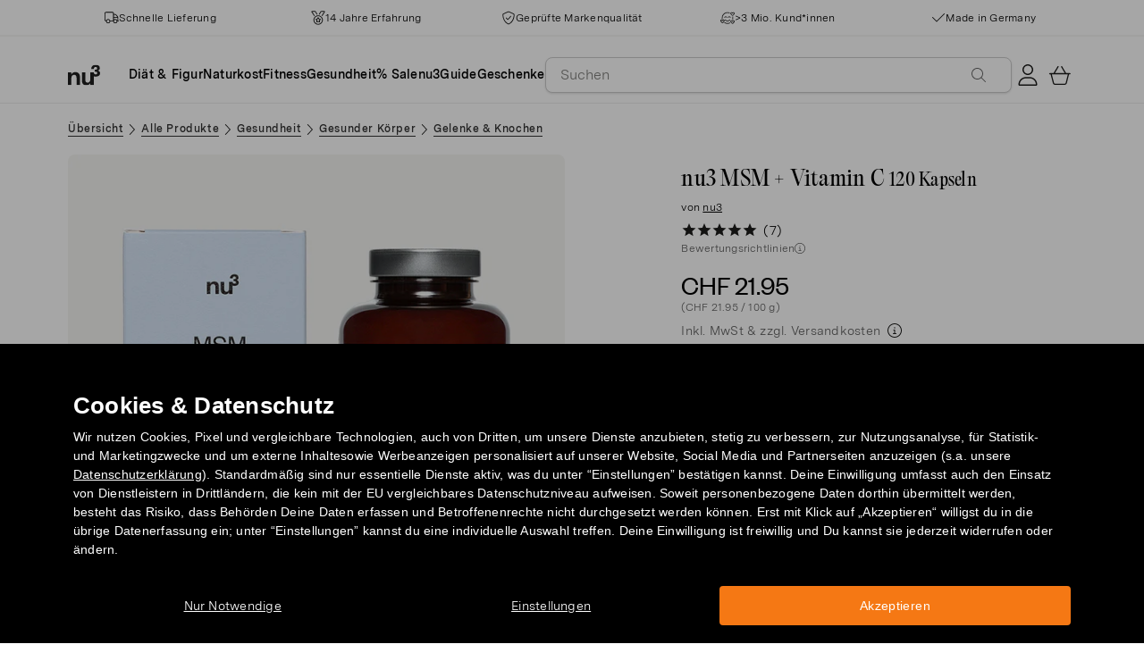

--- FILE ---
content_type: text/html; charset=utf-8
request_url: https://www.nu3.ch/products/nu3-premium-msm
body_size: 52937
content:
<!doctype html>
<html class="no-js" lang="de-CH">
  <head>
    <script>window.performance && window.performance.mark && window.performance.mark('shopify.content_for_header.start');</script><meta id="shopify-digital-wallet" name="shopify-digital-wallet" content="/24346263586/digital_wallets/dialog">
<meta name="shopify-checkout-api-token" content="2af77be63e82de5bbe3f1bae4d499715">
<meta id="in-context-paypal-metadata" data-shop-id="24346263586" data-venmo-supported="false" data-environment="production" data-locale="en_US" data-paypal-v4="true" data-currency="CHF">
<link rel="alternate" type="application/json+oembed" href="https://www.nu3.ch/products/nu3-premium-msm.oembed">
<script async="async" src="/checkouts/internal/preloads.js?locale=de-CH"></script>
<script id="apple-pay-shop-capabilities" type="application/json">{"shopId":24346263586,"countryCode":"DE","currencyCode":"CHF","merchantCapabilities":["supports3DS"],"merchantId":"gid:\/\/shopify\/Shop\/24346263586","merchantName":"nu3ch","requiredBillingContactFields":["postalAddress","email"],"requiredShippingContactFields":["postalAddress","email"],"shippingType":"shipping","supportedNetworks":["visa","maestro","masterCard","amex"],"total":{"type":"pending","label":"nu3ch","amount":"1.00"},"shopifyPaymentsEnabled":true,"supportsSubscriptions":true}</script>
<script id="shopify-features" type="application/json">{"accessToken":"2af77be63e82de5bbe3f1bae4d499715","betas":["rich-media-storefront-analytics"],"domain":"www.nu3.ch","predictiveSearch":true,"shopId":24346263586,"locale":"de"}</script>
<script>var Shopify = Shopify || {};
Shopify.shop = "nu3ch.myshopify.com";
Shopify.locale = "de-CH";
Shopify.currency = {"active":"CHF","rate":"1.0"};
Shopify.country = "CH";
Shopify.theme = {"name":"nu3ch.myshopify.com\/development","id":164162568536,"schema_name":"nu3","schema_version":"1.0.0","theme_store_id":null,"role":"main"};
Shopify.theme.handle = "null";
Shopify.theme.style = {"id":null,"handle":null};
Shopify.cdnHost = "www.nu3.ch/cdn";
Shopify.routes = Shopify.routes || {};
Shopify.routes.root = "/";</script>
<script type="module">!function(o){(o.Shopify=o.Shopify||{}).modules=!0}(window);</script>
<script>!function(o){function n(){var o=[];function n(){o.push(Array.prototype.slice.apply(arguments))}return n.q=o,n}var t=o.Shopify=o.Shopify||{};t.loadFeatures=n(),t.autoloadFeatures=n()}(window);</script>
<script id="shop-js-analytics" type="application/json">{"pageType":"product"}</script>
<script defer="defer" async type="module" src="//www.nu3.ch/cdn/shopifycloud/shop-js/modules/v2/client.init-shop-cart-sync_kxAhZfSm.de.esm.js"></script>
<script defer="defer" async type="module" src="//www.nu3.ch/cdn/shopifycloud/shop-js/modules/v2/chunk.common_5BMd6ono.esm.js"></script>
<script type="module">
  await import("//www.nu3.ch/cdn/shopifycloud/shop-js/modules/v2/client.init-shop-cart-sync_kxAhZfSm.de.esm.js");
await import("//www.nu3.ch/cdn/shopifycloud/shop-js/modules/v2/chunk.common_5BMd6ono.esm.js");

  window.Shopify.SignInWithShop?.initShopCartSync?.({"fedCMEnabled":true,"windoidEnabled":true});

</script>
<script>(function() {
  var isLoaded = false;
  function asyncLoad() {
    if (isLoaded) return;
    isLoaded = true;
    var urls = ["https:\/\/cdn1.stamped.io\/files\/widget.min.js?shop=nu3ch.myshopify.com","\/\/cdn.shopify.com\/proxy\/a0fa78835e841f85542636385fe56ad9dd6d38520b67ecb9a3c9c115d8c1b0c7\/snippet.plugins.emarsys.net\/emarsys-shopify-pixel-utility.js?shop=nu3ch.myshopify.com\u0026sp-cache-control=cHVibGljLCBtYXgtYWdlPTkwMA","\/\/cdn.shopify.com\/proxy\/736502ff66f6d60cd4f6074f6c9d9a777ef43bd5ad26cd0ec970d2d0b862d3b7\/cdn.scarabresearch.com\/js\/1D2C567DC1F17454\/scarab-v2.js?shop=nu3ch.myshopify.com\u0026sp-cache-control=cHVibGljLCBtYXgtYWdlPTkwMA","https:\/\/na.shgcdn3.com\/pixel-collector.js?shop=nu3ch.myshopify.com","https:\/\/customer-first-focus.b-cdn.net\/cffPCLoader_min.js?shop=nu3ch.myshopify.com"];
    for (var i = 0; i < urls.length; i++) {
      var s = document.createElement('script');
      s.type = 'text/javascript';
      s.async = true;
      s.src = urls[i];
      var x = document.getElementsByTagName('script')[0];
      x.parentNode.insertBefore(s, x);
    }
  };
  if(window.attachEvent) {
    window.attachEvent('onload', asyncLoad);
  } else {
    window.addEventListener('load', asyncLoad, false);
  }
})();</script>
<script id="__st">var __st={"a":24346263586,"offset":3600,"reqid":"9d157a4d-3b1c-4b27-8d29-fea4d68b5427-1768988392","pageurl":"www.nu3.ch\/products\/nu3-premium-msm","u":"37d86a719eb8","p":"product","rtyp":"product","rid":4354563702818};</script>
<script>window.ShopifyPaypalV4VisibilityTracking = true;</script>
<script id="captcha-bootstrap">!function(){'use strict';const t='contact',e='account',n='new_comment',o=[[t,t],['blogs',n],['comments',n],[t,'customer']],c=[[e,'customer_login'],[e,'guest_login'],[e,'recover_customer_password'],[e,'create_customer']],r=t=>t.map((([t,e])=>`form[action*='/${t}']:not([data-nocaptcha='true']) input[name='form_type'][value='${e}']`)).join(','),a=t=>()=>t?[...document.querySelectorAll(t)].map((t=>t.form)):[];function s(){const t=[...o],e=r(t);return a(e)}const i='password',u='form_key',d=['recaptcha-v3-token','g-recaptcha-response','h-captcha-response',i],f=()=>{try{return window.sessionStorage}catch{return}},m='__shopify_v',_=t=>t.elements[u];function p(t,e,n=!1){try{const o=window.sessionStorage,c=JSON.parse(o.getItem(e)),{data:r}=function(t){const{data:e,action:n}=t;return t[m]||n?{data:e,action:n}:{data:t,action:n}}(c);for(const[e,n]of Object.entries(r))t.elements[e]&&(t.elements[e].value=n);n&&o.removeItem(e)}catch(o){console.error('form repopulation failed',{error:o})}}const l='form_type',E='cptcha';function T(t){t.dataset[E]=!0}const w=window,h=w.document,L='Shopify',v='ce_forms',y='captcha';let A=!1;((t,e)=>{const n=(g='f06e6c50-85a8-45c8-87d0-21a2b65856fe',I='https://cdn.shopify.com/shopifycloud/storefront-forms-hcaptcha/ce_storefront_forms_captcha_hcaptcha.v1.5.2.iife.js',D={infoText:'Durch hCaptcha geschützt',privacyText:'Datenschutz',termsText:'Allgemeine Geschäftsbedingungen'},(t,e,n)=>{const o=w[L][v],c=o.bindForm;if(c)return c(t,g,e,D).then(n);var r;o.q.push([[t,g,e,D],n]),r=I,A||(h.body.append(Object.assign(h.createElement('script'),{id:'captcha-provider',async:!0,src:r})),A=!0)});var g,I,D;w[L]=w[L]||{},w[L][v]=w[L][v]||{},w[L][v].q=[],w[L][y]=w[L][y]||{},w[L][y].protect=function(t,e){n(t,void 0,e),T(t)},Object.freeze(w[L][y]),function(t,e,n,w,h,L){const[v,y,A,g]=function(t,e,n){const i=e?o:[],u=t?c:[],d=[...i,...u],f=r(d),m=r(i),_=r(d.filter((([t,e])=>n.includes(e))));return[a(f),a(m),a(_),s()]}(w,h,L),I=t=>{const e=t.target;return e instanceof HTMLFormElement?e:e&&e.form},D=t=>v().includes(t);t.addEventListener('submit',(t=>{const e=I(t);if(!e)return;const n=D(e)&&!e.dataset.hcaptchaBound&&!e.dataset.recaptchaBound,o=_(e),c=g().includes(e)&&(!o||!o.value);(n||c)&&t.preventDefault(),c&&!n&&(function(t){try{if(!f())return;!function(t){const e=f();if(!e)return;const n=_(t);if(!n)return;const o=n.value;o&&e.removeItem(o)}(t);const e=Array.from(Array(32),(()=>Math.random().toString(36)[2])).join('');!function(t,e){_(t)||t.append(Object.assign(document.createElement('input'),{type:'hidden',name:u})),t.elements[u].value=e}(t,e),function(t,e){const n=f();if(!n)return;const o=[...t.querySelectorAll(`input[type='${i}']`)].map((({name:t})=>t)),c=[...d,...o],r={};for(const[a,s]of new FormData(t).entries())c.includes(a)||(r[a]=s);n.setItem(e,JSON.stringify({[m]:1,action:t.action,data:r}))}(t,e)}catch(e){console.error('failed to persist form',e)}}(e),e.submit())}));const S=(t,e)=>{t&&!t.dataset[E]&&(n(t,e.some((e=>e===t))),T(t))};for(const o of['focusin','change'])t.addEventListener(o,(t=>{const e=I(t);D(e)&&S(e,y())}));const B=e.get('form_key'),M=e.get(l),P=B&&M;t.addEventListener('DOMContentLoaded',(()=>{const t=y();if(P)for(const e of t)e.elements[l].value===M&&p(e,B);[...new Set([...A(),...v().filter((t=>'true'===t.dataset.shopifyCaptcha))])].forEach((e=>S(e,t)))}))}(h,new URLSearchParams(w.location.search),n,t,e,['guest_login'])})(!0,!0)}();</script>
<script integrity="sha256-4kQ18oKyAcykRKYeNunJcIwy7WH5gtpwJnB7kiuLZ1E=" data-source-attribution="shopify.loadfeatures" defer="defer" src="//www.nu3.ch/cdn/shopifycloud/storefront/assets/storefront/load_feature-a0a9edcb.js" crossorigin="anonymous"></script>
<script data-source-attribution="shopify.dynamic_checkout.dynamic.init">var Shopify=Shopify||{};Shopify.PaymentButton=Shopify.PaymentButton||{isStorefrontPortableWallets:!0,init:function(){window.Shopify.PaymentButton.init=function(){};var t=document.createElement("script");t.src="https://www.nu3.ch/cdn/shopifycloud/portable-wallets/latest/portable-wallets.de.js",t.type="module",document.head.appendChild(t)}};
</script>
<script data-source-attribution="shopify.dynamic_checkout.buyer_consent">
  function portableWalletsHideBuyerConsent(e){var t=document.getElementById("shopify-buyer-consent"),n=document.getElementById("shopify-subscription-policy-button");t&&n&&(t.classList.add("hidden"),t.setAttribute("aria-hidden","true"),n.removeEventListener("click",e))}function portableWalletsShowBuyerConsent(e){var t=document.getElementById("shopify-buyer-consent"),n=document.getElementById("shopify-subscription-policy-button");t&&n&&(t.classList.remove("hidden"),t.removeAttribute("aria-hidden"),n.addEventListener("click",e))}window.Shopify?.PaymentButton&&(window.Shopify.PaymentButton.hideBuyerConsent=portableWalletsHideBuyerConsent,window.Shopify.PaymentButton.showBuyerConsent=portableWalletsShowBuyerConsent);
</script>
<script data-source-attribution="shopify.dynamic_checkout.cart.bootstrap">document.addEventListener("DOMContentLoaded",(function(){function t(){return document.querySelector("shopify-accelerated-checkout-cart, shopify-accelerated-checkout")}if(t())Shopify.PaymentButton.init();else{new MutationObserver((function(e,n){t()&&(Shopify.PaymentButton.init(),n.disconnect())})).observe(document.body,{childList:!0,subtree:!0})}}));
</script>
<link id="shopify-accelerated-checkout-styles" rel="stylesheet" media="screen" href="https://www.nu3.ch/cdn/shopifycloud/portable-wallets/latest/accelerated-checkout-backwards-compat.css" crossorigin="anonymous">
<style id="shopify-accelerated-checkout-cart">
        #shopify-buyer-consent {
  margin-top: 1em;
  display: inline-block;
  width: 100%;
}

#shopify-buyer-consent.hidden {
  display: none;
}

#shopify-subscription-policy-button {
  background: none;
  border: none;
  padding: 0;
  text-decoration: underline;
  font-size: inherit;
  cursor: pointer;
}

#shopify-subscription-policy-button::before {
  box-shadow: none;
}

      </style>
<link rel="stylesheet" media="screen" href="//www.nu3.ch/cdn/shop/t/13/compiled_assets/styles.css?v=39384">
<script>window.performance && window.performance.mark && window.performance.mark('shopify.content_for_header.end');</script>
    <meta charset="utf-8">
<meta http-equiv="X-UA-Compatible" content="IE=edge">
<meta name="viewport" content="width=device-width,initial-scale=1">
<meta name="referrer" content="strict-origin-when-cross-origin">
<meta name="theme-color" content="#FFFFFF">
<link rel="preconnect" href="https://cdn.shopify.com" crossorigin>
<title>nu3 MSM-Kapseln kaufen – Schwefel mit Vitamin C | nu3</title>
<meta name="description" content="nu3 MSM Schwefel Kapseln: 1000 mg MSM &amp;amp; 80 mg Vitamin C pro Tag ✓ hochdosiert &amp;amp; bioverfügbar ✓ vegan ✓ frei von Zusatzstoffen ✓ Jetzt bestellen!"><link rel="canonical" href="https://www.nu3.ch/products/nu3-premium-msm"><meta name="robots" content="index, follow"><meta property="og:site_name" content="nu3.ch">
<meta property="og:url" content="https://www.nu3.ch/products/nu3-premium-msm">
<meta property="og:title" content="| nu3">
<meta property="og:type" content="product">
<meta property="og:description" content="Deine Lieblingsprodukte günstig kaufen: Fitness | Slimming | Nature ✓ 15 % Rabatt für Neukund*innen ✓ Kostenlose Lieferung möglich ✓ Schneller Versand">

<meta property="og:image" content="http://www.nu3.ch/cdn/shop/files/49fe3d3efb71e6911f85528d1fc10429ebe1ef4f_20524_1200x1200.jpg?v=1763042620"><meta property="og:image" content="http://www.nu3.ch/cdn/shop/files/6073036202e971a88df9a3bbf1fedaa8e2709836_nu3_20524_image_1_1200x1200.jpg?v=1763042620">
<meta property="og:image:secure_url" content="//www.nu3.ch/cdn/shop/files/49fe3d3efb71e6911f85528d1fc10429ebe1ef4f_20524_1200x1200.jpg?v=1763042620"><meta property="og:image:secure_url" content="//www.nu3.ch/cdn/shop/files/6073036202e971a88df9a3bbf1fedaa8e2709836_nu3_20524_image_1_1200x1200.jpg?v=1763042620">
<meta property="og:price:amount" content="21.95">
<meta property="og:price:currency" content="CHF">
<meta property="og:product:brand" content="nu3">
<meta property="og:product:product_link" content="https://www.nu3.ch/products/nu3-premium-msm" />
<meta property="og:product:category" content="gesundheit" /><meta name="twitter:card" content="summary_large_image">
<meta name="twitter:title" content="| nu3">
<meta name="twitter:description" content="Deine Lieblingsprodukte günstig kaufen: Fitness | Slimming | Nature ✓ 15 % Rabatt für Neukund*innen ✓ Kostenlose Lieferung möglich ✓ Schneller Versand">

<link rel="icon" href="//www.nu3.ch/cdn/shop/t/13/assets/favicon-96x96.png?v=126758830951070919321761827219" type="image/png" sizes="96x96">
<link rel="icon" type="image/svg+xml" href="//www.nu3.ch/cdn/shop/t/13/assets/favicon.svg?v=109560954488801542221761827222" />
<link rel="icon" href="//www.nu3.ch/cdn/shop/t/13/assets/favicon.ico?v=11136332034025796491761827221" type="image/x-icon">
<link rel="shortcut icon" href="//www.nu3.ch/cdn/shop/t/13/assets/favicon.ico?v=11136332034025796491761827221" type="image/x-icon">
<link rel="apple-touch-icon" sizes="180x180" href="//www.nu3.ch/cdn/shop/t/13/assets/apple-touch-icon.png?v=58825466127281826251761827218?v=1768988392">
<link rel="manifest" href="//www.nu3.ch/cdn/shop/t/13/assets/site.webmanifest.liquid?v=23239671598802861421761827223">
<meta name="theme-color" content="#f5f5f3">

    <script>
      // Disable Google Fonts from Stamped
      window.stamped_disable_font = true;
    </script>


    <link href="//www.nu3.ch/cdn/shop/t/13/assets/store.css?v=176930028130591506401764059605" rel="stylesheet" type="text/css" media="all" />
    <script src="//www.nu3.ch/cdn/shop/t/13/assets/store.js?v=105425783163069494961764059417" type="text/javascript"></script>
    <link href="//www.nu3.ch/cdn/shop/t/13/assets/header-new.css?v=43110856512449990001764059413" rel="stylesheet" type="text/css" media="all" />
    <script src="//www.nu3.ch/cdn/shop/t/13/assets/header-new.js?v=70356921260569629451764059414" defer></script>

    

    <script>
      document.documentElement.className = document.documentElement.className.replace('no-js', 'js');
      if (Shopify.designMode) {
        document.documentElement.classList.add('shopify-design-mode');
      }
    </script>
    <link rel="stylesheet" type="text/css" href="https://cdn.jsdelivr.net/npm/toastify-js/src/toastify.min.css">
    <link rel="stylesheet" href="https://cdn.jsdelivr.net/npm/swiper@10/swiper-bundle.min.css">
    <script src="https://cdn.jsdelivr.net/npm/swiper@9/swiper-bundle.min.js"></script>
    <script src="//www.nu3.ch/cdn/shop/t/13/assets/constants.js?v=85712183215255590501710338444" defer="defer"></script>
    <script src="//www.nu3.ch/cdn/shop/t/13/assets/event-observer.js?v=140221056746486248851710338447" defer="defer"></script>
    <script>const domain='nu3.ch',scripts={"nu3.de":"oixd0xxoae"},scriptUrl=scripts[domain],interval=setInterval((()=>{var e,r,t,i,a,n,o;window.Shopify&&window.Shopify.customerPrivacy&&window.Shopify.customerPrivacy.marketingAllowed()&&(clearInterval(interval),scriptUrl&&(e=window,r=document,i="script",a=scriptUrl,e[t="clarity"]=e[t]||function(){(e[t].q=e[t].q||[]).push(arguments)},(n=r.createElement(i)).async=1,n.src="https://www.clarity.ms/tag/"+a,(o=r.getElementsByTagName(i)[0]).parentNode.insertBefore(n,o)))}),100);</script>
    <style>
      html {
        padding-bottom: 0!important;
      }
      #preview-bar-iframe {
        display: none!important;
      }
      .findify-placeholder, .findify-placeholder__header, .findify-placeholder__footer {
        display: none !important;
      }
      #MainContent:has(.findify-search-section) .custom-spinner {
        display: none;
      }
    </style>
  <!-- BEGIN app block: shopify://apps/ab-tasty/blocks/abtasty-tag/50439cd8-89e0-4240-838a-2948c07c763d -->
  
    <script
      type="text/javascript"
      src="https://try.abtasty.com/c869231d90fae887c4f222cea102381b.js"
      async
    ></script>
  
  <script type="text/javascript">
    // This waits for all the external ressources (including ABTasty tag) to load before executing the callback function.
    window.addEventListener('load', function () {
      if(!window.ABTasty) {
        // AB Tasty tag is not loaded so exit.
        return
      }

      if (window.ABTasty.eventState?.['consentValid']?.status === 'complete') {
        updateShopifyDataForWebPixel();
      } else {
        window.addEventListener('abtasty_consentValid', () => {
          updateShopifyDataForWebPixel();
        });
      }

      async function updateShopifyDataForWebPixel() {
        const STORAGE_KEY = 'ABTastyShopify';
        const consentReady = ABTasty.consentReady;
        const shouldHandleSubdomain = "false" === "true";

        if(!consentReady) {
          if(shouldHandleSubdomain) {
            await cookieStore.delete(STORAGE_KEY);
          }
          return localStorage.removeItem(STORAGE_KEY);
        }

        const ABTastyData = {
          identifier: "c869231d90fae887c4f222cea102381b",
          campaigns: ABTasty.getCampaignHistory(),
          visitorId: ABTasty.visitor.id,
          accountId: ABTasty.getAccountSettings().id,
          consent: ABTasty.consentReady,
        };

        if (shouldHandleSubdomain) {
          await cookieStore.set({
            name: STORAGE_KEY,
            value: JSON.stringify(ABTastyData),
            expires: Date.now() + 1 * 24 * 60 * 60 * 1000, // 1 day
            domain: window.location.hostname,
          });
        }
        localStorage.setItem(STORAGE_KEY, JSON.stringify(ABTastyData));
      }
    });
  </script>





<!-- END app block --><!-- BEGIN app block: shopify://apps/findify-search-merchandise/blocks/findify-BG-operations/861ae6ec-2c4a-4ae9-bd1b-43913344990c -->

<!-- Findify core -->
<script src="https://cdn.shopify.com/extensions/019bd5da-98f1-7e1e-9059-b6a8023b70ec/findify-search-and-merchandise-132/assets/core.js"></script>
<script src="//assets.findify.io/nu3ch.myshopify.com-config-json.js" async></script>
<script src="https://cdn.shopify.com/extensions/019bd5da-98f1-7e1e-9059-b6a8023b70ec/findify-search-and-merchandise-132/assets/libraries.js" async></script>
<script src="https://cdn.shopify.com/extensions/019bd5da-98f1-7e1e-9059-b6a8023b70ec/findify-search-and-merchandise-132/assets/utils.js" async></script>
<script src="https://cdn.shopify.com/extensions/019bd5da-98f1-7e1e-9059-b6a8023b70ec/findify-search-and-merchandise-132/assets/products.js" async></script>
<script src="https://cdn.shopify.com/extensions/019bd5da-98f1-7e1e-9059-b6a8023b70ec/findify-search-and-merchandise-132/assets/autocomplete.js" async></script>
<script src="https://cdn.shopify.com/extensions/019bd5da-98f1-7e1e-9059-b6a8023b70ec/findify-search-and-merchandise-132/assets/grid.js" async></script>
<script src="https://cdn.shopify.com/extensions/019bd5da-98f1-7e1e-9059-b6a8023b70ec/findify-search-and-merchandise-132/assets/contents.js" async></script>
<script src="https://cdn.shopify.com/extensions/019bd5da-98f1-7e1e-9059-b6a8023b70ec/findify-search-and-merchandise-132/assets/promo.js" async></script>
<script src="https://cdn.shopify.com/extensions/019bd5da-98f1-7e1e-9059-b6a8023b70ec/findify-search-and-merchandise-132/assets/pagination.js" async></script>
<script src="https://cdn.shopify.com/extensions/019bd5da-98f1-7e1e-9059-b6a8023b70ec/findify-search-and-merchandise-132/assets/filters.js" async></script>
<script src="https://cdn.shopify.com/extensions/019bd5da-98f1-7e1e-9059-b6a8023b70ec/findify-search-and-merchandise-132/assets/sorting.js" async></script>
<script src="https://cdn.shopify.com/extensions/019bd5da-98f1-7e1e-9059-b6a8023b70ec/findify-search-and-merchandise-132/assets/recommendation.js" async></script>



<script>
  // set image aspect ratio
  const product_card_image_aspect_ratio = 100;
  const aspect_ratio = product_card_image_aspect_ratio <= 0 ? 100 : product_card_image_aspect_ratio;
  document.documentElement.style.setProperty('--findify-product-card-aspect-ratio', `${aspect_ratio}%`);

  window.findifyBGOperationsBlockSettings = {
    useCurrencyConverter : false,
    showProductCardHoverImage: true,
    productQuantityPerBatchRender: 1,
    showColorSwatchesOnDesktop: false, 
    showColorSwatchesOnMobile: false, 
    colorSwatchesStyleDesktop:  2, 
    colorSwatchesStyleMobile: 2, 
    colorSwatchesVisibility: 1
  };
</script>


<!-- END app block --><!-- BEGIN app block: shopify://apps/hreflang-manager/blocks/gwa-hreflang/35dc0b05-d599-4c8e-8584-8cd17768854a --><!-- BEGIN app snippet: gwa-hreflang-product --><link rel="alternate" hreflang="x-default" href="https://www.nu3.de/products/nu3-premium-msm"><link rel="alternate" hreflang="de-DE" href="https://www.nu3.de/products/nu3-premium-msm"><link rel="alternate" hreflang="de-AT" href="https://www.nu3.at/products/nu3-premium-msm"><link rel="alternate" hreflang="fr-CH" href="https://www.fr.nu3.ch/products/nu3-premium-msm"><link rel="alternate" hreflang="de-CH" href="https://www.nu3.ch/products/nu3-premium-msm"><link rel="alternate" hreflang="it-IT" href="https://www.nu3.it/products/nu3-premium-msm-capsule"><link rel="alternate" hreflang="fr-FR" href="https://www.nu3.fr/products/nu3-premium-msm"><!-- END app snippet --><!-- END app block --><!-- BEGIN app block: shopify://apps/persistent-cart/blocks/script_js/4ce05194-341e-4641-aaf4-5a8dad5444cb --><script>
  window.cffPCLiquidPlaced = true;
</script>







  
  
  <script defer src="https://cdn.shopify.com/extensions/019a793c-ad27-7882-8471-201b37e34f5e/persistent-cart-66/assets/cffPC.production.min.js" onerror="this.onerror=null;this.remove();var s=document.createElement('script');s.defer=true;s.src='https://customer-first-focus.b-cdn.net/cffPC.production.min.js';document.head.appendChild(s);"></script>




<!-- END app block --><script src="https://cdn.shopify.com/extensions/019bdd7a-c110-7969-8f1c-937dfc03ea8a/smile-io-272/assets/smile-loader.js" type="text/javascript" defer="defer"></script>
<link href="https://monorail-edge.shopifysvc.com" rel="dns-prefetch">
<script>(function(){if ("sendBeacon" in navigator && "performance" in window) {try {var session_token_from_headers = performance.getEntriesByType('navigation')[0].serverTiming.find(x => x.name == '_s').description;} catch {var session_token_from_headers = undefined;}var session_cookie_matches = document.cookie.match(/_shopify_s=([^;]*)/);var session_token_from_cookie = session_cookie_matches && session_cookie_matches.length === 2 ? session_cookie_matches[1] : "";var session_token = session_token_from_headers || session_token_from_cookie || "";function handle_abandonment_event(e) {var entries = performance.getEntries().filter(function(entry) {return /monorail-edge.shopifysvc.com/.test(entry.name);});if (!window.abandonment_tracked && entries.length === 0) {window.abandonment_tracked = true;var currentMs = Date.now();var navigation_start = performance.timing.navigationStart;var payload = {shop_id: 24346263586,url: window.location.href,navigation_start,duration: currentMs - navigation_start,session_token,page_type: "product"};window.navigator.sendBeacon("https://monorail-edge.shopifysvc.com/v1/produce", JSON.stringify({schema_id: "online_store_buyer_site_abandonment/1.1",payload: payload,metadata: {event_created_at_ms: currentMs,event_sent_at_ms: currentMs}}));}}window.addEventListener('pagehide', handle_abandonment_event);}}());</script>
<script id="web-pixels-manager-setup">(function e(e,d,r,n,o){if(void 0===o&&(o={}),!Boolean(null===(a=null===(i=window.Shopify)||void 0===i?void 0:i.analytics)||void 0===a?void 0:a.replayQueue)){var i,a;window.Shopify=window.Shopify||{};var t=window.Shopify;t.analytics=t.analytics||{};var s=t.analytics;s.replayQueue=[],s.publish=function(e,d,r){return s.replayQueue.push([e,d,r]),!0};try{self.performance.mark("wpm:start")}catch(e){}var l=function(){var e={modern:/Edge?\/(1{2}[4-9]|1[2-9]\d|[2-9]\d{2}|\d{4,})\.\d+(\.\d+|)|Firefox\/(1{2}[4-9]|1[2-9]\d|[2-9]\d{2}|\d{4,})\.\d+(\.\d+|)|Chrom(ium|e)\/(9{2}|\d{3,})\.\d+(\.\d+|)|(Maci|X1{2}).+ Version\/(15\.\d+|(1[6-9]|[2-9]\d|\d{3,})\.\d+)([,.]\d+|)( \(\w+\)|)( Mobile\/\w+|) Safari\/|Chrome.+OPR\/(9{2}|\d{3,})\.\d+\.\d+|(CPU[ +]OS|iPhone[ +]OS|CPU[ +]iPhone|CPU IPhone OS|CPU iPad OS)[ +]+(15[._]\d+|(1[6-9]|[2-9]\d|\d{3,})[._]\d+)([._]\d+|)|Android:?[ /-](13[3-9]|1[4-9]\d|[2-9]\d{2}|\d{4,})(\.\d+|)(\.\d+|)|Android.+Firefox\/(13[5-9]|1[4-9]\d|[2-9]\d{2}|\d{4,})\.\d+(\.\d+|)|Android.+Chrom(ium|e)\/(13[3-9]|1[4-9]\d|[2-9]\d{2}|\d{4,})\.\d+(\.\d+|)|SamsungBrowser\/([2-9]\d|\d{3,})\.\d+/,legacy:/Edge?\/(1[6-9]|[2-9]\d|\d{3,})\.\d+(\.\d+|)|Firefox\/(5[4-9]|[6-9]\d|\d{3,})\.\d+(\.\d+|)|Chrom(ium|e)\/(5[1-9]|[6-9]\d|\d{3,})\.\d+(\.\d+|)([\d.]+$|.*Safari\/(?![\d.]+ Edge\/[\d.]+$))|(Maci|X1{2}).+ Version\/(10\.\d+|(1[1-9]|[2-9]\d|\d{3,})\.\d+)([,.]\d+|)( \(\w+\)|)( Mobile\/\w+|) Safari\/|Chrome.+OPR\/(3[89]|[4-9]\d|\d{3,})\.\d+\.\d+|(CPU[ +]OS|iPhone[ +]OS|CPU[ +]iPhone|CPU IPhone OS|CPU iPad OS)[ +]+(10[._]\d+|(1[1-9]|[2-9]\d|\d{3,})[._]\d+)([._]\d+|)|Android:?[ /-](13[3-9]|1[4-9]\d|[2-9]\d{2}|\d{4,})(\.\d+|)(\.\d+|)|Mobile Safari.+OPR\/([89]\d|\d{3,})\.\d+\.\d+|Android.+Firefox\/(13[5-9]|1[4-9]\d|[2-9]\d{2}|\d{4,})\.\d+(\.\d+|)|Android.+Chrom(ium|e)\/(13[3-9]|1[4-9]\d|[2-9]\d{2}|\d{4,})\.\d+(\.\d+|)|Android.+(UC? ?Browser|UCWEB|U3)[ /]?(15\.([5-9]|\d{2,})|(1[6-9]|[2-9]\d|\d{3,})\.\d+)\.\d+|SamsungBrowser\/(5\.\d+|([6-9]|\d{2,})\.\d+)|Android.+MQ{2}Browser\/(14(\.(9|\d{2,})|)|(1[5-9]|[2-9]\d|\d{3,})(\.\d+|))(\.\d+|)|K[Aa][Ii]OS\/(3\.\d+|([4-9]|\d{2,})\.\d+)(\.\d+|)/},d=e.modern,r=e.legacy,n=navigator.userAgent;return n.match(d)?"modern":n.match(r)?"legacy":"unknown"}(),u="modern"===l?"modern":"legacy",c=(null!=n?n:{modern:"",legacy:""})[u],f=function(e){return[e.baseUrl,"/wpm","/b",e.hashVersion,"modern"===e.buildTarget?"m":"l",".js"].join("")}({baseUrl:d,hashVersion:r,buildTarget:u}),m=function(e){var d=e.version,r=e.bundleTarget,n=e.surface,o=e.pageUrl,i=e.monorailEndpoint;return{emit:function(e){var a=e.status,t=e.errorMsg,s=(new Date).getTime(),l=JSON.stringify({metadata:{event_sent_at_ms:s},events:[{schema_id:"web_pixels_manager_load/3.1",payload:{version:d,bundle_target:r,page_url:o,status:a,surface:n,error_msg:t},metadata:{event_created_at_ms:s}}]});if(!i)return console&&console.warn&&console.warn("[Web Pixels Manager] No Monorail endpoint provided, skipping logging."),!1;try{return self.navigator.sendBeacon.bind(self.navigator)(i,l)}catch(e){}var u=new XMLHttpRequest;try{return u.open("POST",i,!0),u.setRequestHeader("Content-Type","text/plain"),u.send(l),!0}catch(e){return console&&console.warn&&console.warn("[Web Pixels Manager] Got an unhandled error while logging to Monorail."),!1}}}}({version:r,bundleTarget:l,surface:e.surface,pageUrl:self.location.href,monorailEndpoint:e.monorailEndpoint});try{o.browserTarget=l,function(e){var d=e.src,r=e.async,n=void 0===r||r,o=e.onload,i=e.onerror,a=e.sri,t=e.scriptDataAttributes,s=void 0===t?{}:t,l=document.createElement("script"),u=document.querySelector("head"),c=document.querySelector("body");if(l.async=n,l.src=d,a&&(l.integrity=a,l.crossOrigin="anonymous"),s)for(var f in s)if(Object.prototype.hasOwnProperty.call(s,f))try{l.dataset[f]=s[f]}catch(e){}if(o&&l.addEventListener("load",o),i&&l.addEventListener("error",i),u)u.appendChild(l);else{if(!c)throw new Error("Did not find a head or body element to append the script");c.appendChild(l)}}({src:f,async:!0,onload:function(){if(!function(){var e,d;return Boolean(null===(d=null===(e=window.Shopify)||void 0===e?void 0:e.analytics)||void 0===d?void 0:d.initialized)}()){var d=window.webPixelsManager.init(e)||void 0;if(d){var r=window.Shopify.analytics;r.replayQueue.forEach((function(e){var r=e[0],n=e[1],o=e[2];d.publishCustomEvent(r,n,o)})),r.replayQueue=[],r.publish=d.publishCustomEvent,r.visitor=d.visitor,r.initialized=!0}}},onerror:function(){return m.emit({status:"failed",errorMsg:"".concat(f," has failed to load")})},sri:function(e){var d=/^sha384-[A-Za-z0-9+/=]+$/;return"string"==typeof e&&d.test(e)}(c)?c:"",scriptDataAttributes:o}),m.emit({status:"loading"})}catch(e){m.emit({status:"failed",errorMsg:(null==e?void 0:e.message)||"Unknown error"})}}})({shopId: 24346263586,storefrontBaseUrl: "https://www.nu3.ch",extensionsBaseUrl: "https://extensions.shopifycdn.com/cdn/shopifycloud/web-pixels-manager",monorailEndpoint: "https://monorail-edge.shopifysvc.com/unstable/produce_batch",surface: "storefront-renderer",enabledBetaFlags: ["2dca8a86"],webPixelsConfigList: [{"id":"2958590296","configuration":"{\"getbackId\":\"undefined\",\"optimizeSettings\":\"{\\\"version\\\":\\\"3\\\",\\\"checkoutProducts\\\":true,\\\"employeeBenefits\\\":{\\\"isEnabled\\\":false,\\\"showWidgetOnDashboard\\\":false,\\\"addToSidebar\\\":false},\\\"voucherNetwork\\\":{\\\"settingType\\\":\\\"country\\\",\\\"cookieTracking\\\":true,\\\"countries\\\":{\\\"ids\\\":{\\\"CH\\\":{\\\"languages\\\":{\\\"FR\\\":{\\\"iframeContainerQuerySelector\\\":\\\"\\\",\\\"trafficMediumNumber\\\":\\\"\\\",\\\"trafficSourceNumber\\\":\\\"\\\",\\\"isEnabled\\\":false},\\\"DE\\\":{\\\"iframeContainerQuerySelector\\\":\\\"\\\",\\\"trafficMediumNumber\\\":\\\"5\\\",\\\"trafficSourceNumber\\\":\\\"1133\\\",\\\"isEnabled\\\":true}}}}}}}\"}","eventPayloadVersion":"v1","runtimeContext":"STRICT","scriptVersion":"1e0284a60eac0c7eb6b8353b3e8de6a4","type":"APP","apiClientId":232389967873,"privacyPurposes":[],"dataSharingAdjustments":{"protectedCustomerApprovalScopes":["read_customer_address","read_customer_email","read_customer_name","read_customer_phone","read_customer_personal_data"]}},{"id":"2717548888","configuration":"{\"accountID\":\"TnThTD\",\"webPixelConfig\":\"eyJlbmFibGVBZGRlZFRvQ2FydEV2ZW50cyI6IGZhbHNlfQ==\"}","eventPayloadVersion":"v1","runtimeContext":"STRICT","scriptVersion":"524f6c1ee37bacdca7657a665bdca589","type":"APP","apiClientId":123074,"privacyPurposes":["ANALYTICS","MARKETING"],"dataSharingAdjustments":{"protectedCustomerApprovalScopes":["read_customer_address","read_customer_email","read_customer_name","read_customer_personal_data","read_customer_phone"]}},{"id":"2182087000","configuration":"{\"site_id\":\"31d83107-15ed-4258-8cca-87c84dc66a8d\",\"analytics_endpoint\":\"https:\\\/\\\/na.shgcdn3.com\"}","eventPayloadVersion":"v1","runtimeContext":"STRICT","scriptVersion":"695709fc3f146fa50a25299517a954f2","type":"APP","apiClientId":1158168,"privacyPurposes":["ANALYTICS","MARKETING","SALE_OF_DATA"],"dataSharingAdjustments":{"protectedCustomerApprovalScopes":["read_customer_personal_data"]}},{"id":"1454473560","configuration":"{\"cart_viewed\":\"true\",\"checkout_address_info_submitted\":\"true\",\"checkout_completed\":\"true\",\"checkout_contact_info_submitted\":\"true\",\"checkout_shipping_info_submitted\":\"true\",\"checkout_started\":\"true\",\"collection_viewed\":\"true\",\"page_viewed\":\"true\",\"payment_info_submitted\":\"true\",\"product_added_to_cart\":\"true\",\"product_removed_from_cart\":\"true\",\"product_viewed\":\"true\",\"search_submitted\":\"true\"}","eventPayloadVersion":"v1","runtimeContext":"STRICT","scriptVersion":"5c605eca84777f48455eade5dcb0bf95","type":"APP","apiClientId":100317265921,"privacyPurposes":["ANALYTICS"],"dataSharingAdjustments":{"protectedCustomerApprovalScopes":[]}},{"id":"771621208","configuration":"{\"merchantID\":\"1D2C567DC1F17454\",\"PreferredContactIdentifier\":\"email\"}","eventPayloadVersion":"v1","runtimeContext":"STRICT","scriptVersion":"b463d82c6329ae426c140cd8b1922cbd","type":"APP","apiClientId":1936730,"privacyPurposes":["ANALYTICS","MARKETING","SALE_OF_DATA"],"dataSharingAdjustments":{"protectedCustomerApprovalScopes":["read_customer_address","read_customer_email","read_customer_name","read_customer_personal_data","read_customer_phone"]}},{"id":"400327000","configuration":"{\"pixel_id\":\"1471678293048283\",\"pixel_type\":\"facebook_pixel\",\"metaapp_system_user_token\":\"-\"}","eventPayloadVersion":"v1","runtimeContext":"OPEN","scriptVersion":"ca16bc87fe92b6042fbaa3acc2fbdaa6","type":"APP","apiClientId":2329312,"privacyPurposes":["ANALYTICS","MARKETING","SALE_OF_DATA"],"dataSharingAdjustments":{"protectedCustomerApprovalScopes":["read_customer_address","read_customer_email","read_customer_name","read_customer_personal_data","read_customer_phone"]}},{"id":"99778904","eventPayloadVersion":"1","runtimeContext":"LAX","scriptVersion":"2","type":"CUSTOM","privacyPurposes":["MARKETING"],"name":"Medallia"},{"id":"99811672","eventPayloadVersion":"1","runtimeContext":"LAX","scriptVersion":"6","type":"CUSTOM","privacyPurposes":["MARKETING"],"name":"Google Tag Manager"},{"id":"99942744","eventPayloadVersion":"1","runtimeContext":"LAX","scriptVersion":"3","type":"CUSTOM","privacyPurposes":["ANALYTICS","MARKETING"],"name":"Econda"},{"id":"107413848","eventPayloadVersion":"1","runtimeContext":"LAX","scriptVersion":"4","type":"CUSTOM","privacyPurposes":["ANALYTICS","MARKETING"],"name":"Econda Checkout"},{"id":"114884952","eventPayloadVersion":"1","runtimeContext":"LAX","scriptVersion":"8","type":"CUSTOM","privacyPurposes":["ANALYTICS","MARKETING"],"name":"Google Ads - WEVENTURE"},{"id":"shopify-app-pixel","configuration":"{}","eventPayloadVersion":"v1","runtimeContext":"STRICT","scriptVersion":"0450","apiClientId":"shopify-pixel","type":"APP","privacyPurposes":["ANALYTICS","MARKETING"]},{"id":"shopify-custom-pixel","eventPayloadVersion":"v1","runtimeContext":"LAX","scriptVersion":"0450","apiClientId":"shopify-pixel","type":"CUSTOM","privacyPurposes":["ANALYTICS","MARKETING"]}],isMerchantRequest: false,initData: {"shop":{"name":"nu3ch","paymentSettings":{"currencyCode":"CHF"},"myshopifyDomain":"nu3ch.myshopify.com","countryCode":"DE","storefrontUrl":"https:\/\/www.nu3.ch"},"customer":null,"cart":null,"checkout":null,"productVariants":[{"price":{"amount":21.95,"currencyCode":"CHF"},"product":{"title":"nu3 MSM + Vitamin C","vendor":"nu3","id":"4354563702818","untranslatedTitle":"nu3 MSM + Vitamin C","url":"\/products\/nu3-premium-msm","type":"Health"},"id":"31227462058018","image":{"src":"\/\/www.nu3.ch\/cdn\/shop\/files\/49fe3d3efb71e6911f85528d1fc10429ebe1ef4f_20524.jpg?v=1763042620"},"sku":"nu3_20524","title":"Default Title","untranslatedTitle":"Default Title"}],"purchasingCompany":null},},"https://www.nu3.ch/cdn","fcfee988w5aeb613cpc8e4bc33m6693e112",{"modern":"","legacy":""},{"shopId":"24346263586","storefrontBaseUrl":"https:\/\/www.nu3.ch","extensionBaseUrl":"https:\/\/extensions.shopifycdn.com\/cdn\/shopifycloud\/web-pixels-manager","surface":"storefront-renderer","enabledBetaFlags":"[\"2dca8a86\"]","isMerchantRequest":"false","hashVersion":"fcfee988w5aeb613cpc8e4bc33m6693e112","publish":"custom","events":"[[\"page_viewed\",{}],[\"product_viewed\",{\"productVariant\":{\"price\":{\"amount\":21.95,\"currencyCode\":\"CHF\"},\"product\":{\"title\":\"nu3 MSM + Vitamin C\",\"vendor\":\"nu3\",\"id\":\"4354563702818\",\"untranslatedTitle\":\"nu3 MSM + Vitamin C\",\"url\":\"\/products\/nu3-premium-msm\",\"type\":\"Health\"},\"id\":\"31227462058018\",\"image\":{\"src\":\"\/\/www.nu3.ch\/cdn\/shop\/files\/49fe3d3efb71e6911f85528d1fc10429ebe1ef4f_20524.jpg?v=1763042620\"},\"sku\":\"nu3_20524\",\"title\":\"Default Title\",\"untranslatedTitle\":\"Default Title\"}}]]"});</script><script>
  window.ShopifyAnalytics = window.ShopifyAnalytics || {};
  window.ShopifyAnalytics.meta = window.ShopifyAnalytics.meta || {};
  window.ShopifyAnalytics.meta.currency = 'CHF';
  var meta = {"product":{"id":4354563702818,"gid":"gid:\/\/shopify\/Product\/4354563702818","vendor":"nu3","type":"Health","handle":"nu3-premium-msm","variants":[{"id":31227462058018,"price":2195,"name":"nu3 MSM + Vitamin C","public_title":null,"sku":"nu3_20524"}],"remote":false},"page":{"pageType":"product","resourceType":"product","resourceId":4354563702818,"requestId":"9d157a4d-3b1c-4b27-8d29-fea4d68b5427-1768988392"}};
  for (var attr in meta) {
    window.ShopifyAnalytics.meta[attr] = meta[attr];
  }
</script>
<script class="analytics">
  (function () {
    var customDocumentWrite = function(content) {
      var jquery = null;

      if (window.jQuery) {
        jquery = window.jQuery;
      } else if (window.Checkout && window.Checkout.$) {
        jquery = window.Checkout.$;
      }

      if (jquery) {
        jquery('body').append(content);
      }
    };

    var hasLoggedConversion = function(token) {
      if (token) {
        return document.cookie.indexOf('loggedConversion=' + token) !== -1;
      }
      return false;
    }

    var setCookieIfConversion = function(token) {
      if (token) {
        var twoMonthsFromNow = new Date(Date.now());
        twoMonthsFromNow.setMonth(twoMonthsFromNow.getMonth() + 2);

        document.cookie = 'loggedConversion=' + token + '; expires=' + twoMonthsFromNow;
      }
    }

    var trekkie = window.ShopifyAnalytics.lib = window.trekkie = window.trekkie || [];
    if (trekkie.integrations) {
      return;
    }
    trekkie.methods = [
      'identify',
      'page',
      'ready',
      'track',
      'trackForm',
      'trackLink'
    ];
    trekkie.factory = function(method) {
      return function() {
        var args = Array.prototype.slice.call(arguments);
        args.unshift(method);
        trekkie.push(args);
        return trekkie;
      };
    };
    for (var i = 0; i < trekkie.methods.length; i++) {
      var key = trekkie.methods[i];
      trekkie[key] = trekkie.factory(key);
    }
    trekkie.load = function(config) {
      trekkie.config = config || {};
      trekkie.config.initialDocumentCookie = document.cookie;
      var first = document.getElementsByTagName('script')[0];
      var script = document.createElement('script');
      script.type = 'text/javascript';
      script.onerror = function(e) {
        var scriptFallback = document.createElement('script');
        scriptFallback.type = 'text/javascript';
        scriptFallback.onerror = function(error) {
                var Monorail = {
      produce: function produce(monorailDomain, schemaId, payload) {
        var currentMs = new Date().getTime();
        var event = {
          schema_id: schemaId,
          payload: payload,
          metadata: {
            event_created_at_ms: currentMs,
            event_sent_at_ms: currentMs
          }
        };
        return Monorail.sendRequest("https://" + monorailDomain + "/v1/produce", JSON.stringify(event));
      },
      sendRequest: function sendRequest(endpointUrl, payload) {
        // Try the sendBeacon API
        if (window && window.navigator && typeof window.navigator.sendBeacon === 'function' && typeof window.Blob === 'function' && !Monorail.isIos12()) {
          var blobData = new window.Blob([payload], {
            type: 'text/plain'
          });

          if (window.navigator.sendBeacon(endpointUrl, blobData)) {
            return true;
          } // sendBeacon was not successful

        } // XHR beacon

        var xhr = new XMLHttpRequest();

        try {
          xhr.open('POST', endpointUrl);
          xhr.setRequestHeader('Content-Type', 'text/plain');
          xhr.send(payload);
        } catch (e) {
          console.log(e);
        }

        return false;
      },
      isIos12: function isIos12() {
        return window.navigator.userAgent.lastIndexOf('iPhone; CPU iPhone OS 12_') !== -1 || window.navigator.userAgent.lastIndexOf('iPad; CPU OS 12_') !== -1;
      }
    };
    Monorail.produce('monorail-edge.shopifysvc.com',
      'trekkie_storefront_load_errors/1.1',
      {shop_id: 24346263586,
      theme_id: 164162568536,
      app_name: "storefront",
      context_url: window.location.href,
      source_url: "//www.nu3.ch/cdn/s/trekkie.storefront.cd680fe47e6c39ca5d5df5f0a32d569bc48c0f27.min.js"});

        };
        scriptFallback.async = true;
        scriptFallback.src = '//www.nu3.ch/cdn/s/trekkie.storefront.cd680fe47e6c39ca5d5df5f0a32d569bc48c0f27.min.js';
        first.parentNode.insertBefore(scriptFallback, first);
      };
      script.async = true;
      script.src = '//www.nu3.ch/cdn/s/trekkie.storefront.cd680fe47e6c39ca5d5df5f0a32d569bc48c0f27.min.js';
      first.parentNode.insertBefore(script, first);
    };
    trekkie.load(
      {"Trekkie":{"appName":"storefront","development":false,"defaultAttributes":{"shopId":24346263586,"isMerchantRequest":null,"themeId":164162568536,"themeCityHash":"15169729687539161528","contentLanguage":"de-CH","currency":"CHF"},"isServerSideCookieWritingEnabled":true,"monorailRegion":"shop_domain","enabledBetaFlags":["65f19447"]},"Session Attribution":{},"S2S":{"facebookCapiEnabled":true,"source":"trekkie-storefront-renderer","apiClientId":580111}}
    );

    var loaded = false;
    trekkie.ready(function() {
      if (loaded) return;
      loaded = true;

      window.ShopifyAnalytics.lib = window.trekkie;

      var originalDocumentWrite = document.write;
      document.write = customDocumentWrite;
      try { window.ShopifyAnalytics.merchantGoogleAnalytics.call(this); } catch(error) {};
      document.write = originalDocumentWrite;

      window.ShopifyAnalytics.lib.page(null,{"pageType":"product","resourceType":"product","resourceId":4354563702818,"requestId":"9d157a4d-3b1c-4b27-8d29-fea4d68b5427-1768988392","shopifyEmitted":true});

      var match = window.location.pathname.match(/checkouts\/(.+)\/(thank_you|post_purchase)/)
      var token = match? match[1]: undefined;
      if (!hasLoggedConversion(token)) {
        setCookieIfConversion(token);
        window.ShopifyAnalytics.lib.track("Viewed Product",{"currency":"CHF","variantId":31227462058018,"productId":4354563702818,"productGid":"gid:\/\/shopify\/Product\/4354563702818","name":"nu3 MSM + Vitamin C","price":"21.95","sku":"nu3_20524","brand":"nu3","variant":null,"category":"Health","nonInteraction":true,"remote":false},undefined,undefined,{"shopifyEmitted":true});
      window.ShopifyAnalytics.lib.track("monorail:\/\/trekkie_storefront_viewed_product\/1.1",{"currency":"CHF","variantId":31227462058018,"productId":4354563702818,"productGid":"gid:\/\/shopify\/Product\/4354563702818","name":"nu3 MSM + Vitamin C","price":"21.95","sku":"nu3_20524","brand":"nu3","variant":null,"category":"Health","nonInteraction":true,"remote":false,"referer":"https:\/\/www.nu3.ch\/products\/nu3-premium-msm"});
      }
    });


        var eventsListenerScript = document.createElement('script');
        eventsListenerScript.async = true;
        eventsListenerScript.src = "//www.nu3.ch/cdn/shopifycloud/storefront/assets/shop_events_listener-3da45d37.js";
        document.getElementsByTagName('head')[0].appendChild(eventsListenerScript);

})();</script>
<script
  defer
  src="https://www.nu3.ch/cdn/shopifycloud/perf-kit/shopify-perf-kit-3.0.4.min.js"
  data-application="storefront-renderer"
  data-shop-id="24346263586"
  data-render-region="gcp-us-east1"
  data-page-type="product"
  data-theme-instance-id="164162568536"
  data-theme-name="nu3"
  data-theme-version="1.0.0"
  data-monorail-region="shop_domain"
  data-resource-timing-sampling-rate="10"
  data-shs="true"
  data-shs-beacon="true"
  data-shs-export-with-fetch="true"
  data-shs-logs-sample-rate="1"
  data-shs-beacon-endpoint="https://www.nu3.ch/api/collect"
></script>
</head>

  <body>
    
      <!-- BEGIN sections: header-group -->
<div id="shopify-section-sections--21902386463064__announcement_ribbon_AmH6AV" class="shopify-section shopify-section-group-header-group">

      

<script>
  let renderRibbons = Array.from(document.querySelectorAll('.announcement-ribbon-wrapper'));
  function setToLs(id) {
    localStorage.setItem(id, Date.now().toString());
  }

  function canShowRibbon(id) {
    const timeStamp = localStorage.getItem(id);
    if (!timeStamp) {
      return true;
    }
    return Date.now() - Number(timeStamp) >= 1000 * 60 * 60 * 24;
  }

  function setRibbonVisibility() {
    renderRibbons = renderRibbons.filter(item => {
      if (canShowRibbon(item.id)) {
        return true;
      } else {
        item.style.display = 'none';
        return false;
      }
    });
    if (renderRibbons.length) {
      document.body.style.marginTop =
        renderRibbons[renderRibbons.length - 1].dataset.position === 'top' ? '60px' : '0px';
      document.body.style.marginBottom =
        renderRibbons[renderRibbons.length - 1].dataset.position === 'bottom' ? '60px' : '0px';
    } else {
      document.body.style.marginTop = '0px';
      document.body.style.marginBottom = '0px';
    }
  }

  function closeAnnouncementRibbon() {
    let item = this;
    item = item.parentElement.parentElement;
    item.style.display = 'none';
    renderRibbons.pop();
    setToLs(item.id);
    if (!renderRibbons.length) {
      if (['top', 'bottom'].indexOf(item.dataset.position) !== -1) {
        document.body.style.marginTop = '0px';
        document.body.style.marginBottom = '0px';
      }
      return;
    }
    setRibbonVisibility();
  }

  document.addEventListener('shopify:section:load', setRibbonVisibility);
  document.addEventListener('DOMContentLoaded', setRibbonVisibility);
  document.querySelectorAll('.announcement-ribbon-close').forEach(function (item) {
    item.addEventListener('click', closeAnnouncementRibbon);
  });
</script>


<style> #shopify-section-sections--21902386463064__announcement_ribbon_AmH6AV .bg-health-50 {background-color: #92dbee;} </style></div><div id="shopify-section-sections--21902386463064__usp_banner_LDXmmV" class="shopify-section shopify-section-group-header-group">
<div
  id="section-9b8ac7d97454939ba0b0cdbd6b9fd9c7"
  class="h-10 mb-3 border-b border-[#f7f7f5] bg-white"
  style="box-shadow: 0px 1px 0px 0px #F5F5F3;">
  <div class="usp-banner-inner">
    <div id="usp-banner-slider-9b8ac7d97454939ba0b0cdbd6b9fd9c7" class="swiper h-10">
      <div class="swiper-wrapper">
        
          <div  class="swiper-slide items-center justify-center">
            




<div class="benefit-usp">
  <div class="flex gap-2 items-center">
    
      <img src="//www.nu3.ch/cdn/shop/t/13/assets/truck.svg?v=35504992785344324341710338453 " alt="" class="information-box__icon black-filter">
    
    
      <p class=" text-black">Schnelle Lieferung</p>
    
  </div>
</div>

          </div>
        
          <div  class="swiper-slide items-center justify-center">
            




<div class="benefit-usp">
  <div class="flex gap-2 items-center">
    
      <img src="//www.nu3.ch/cdn/shop/t/13/assets/medal.svg?v=32127449604482881841710338447 " alt="" class="information-box__icon black-filter">
    
    
      <p class=" text-black">14 Jahre Erfahrung</p>
    
  </div>
</div>

          </div>
        
          <div  class="swiper-slide items-center justify-center">
            




<div class="benefit-usp">
  <div class="flex gap-2 items-center">
    
      <img src="//www.nu3.ch/cdn/shop/t/13/assets/shield.svg?v=142197559862621257531710338453 " alt="" class="information-box__icon black-filter">
    
    
      <p class=" text-black">Geprüfte Markenqualität</p>
    
  </div>
</div>

          </div>
        
          <div  class="swiper-slide items-center justify-center">
            




<div class="benefit-usp">
  <div class="flex gap-2 items-center">
    
      <img src="//www.nu3.ch/cdn/shop/t/13/assets/happy-customer.svg?v=146189520468524415471710338451 " alt="" class="information-box__icon black-filter">
    
    
      <p class=" text-black">>3 Mio. Kund*innen</p>
    
  </div>
</div>

          </div>
        
          <div  class="swiper-slide items-center justify-center">
            




<div class="benefit-usp">
  <div class="flex gap-2 items-center">
    
      <img src="//www.nu3.ch/cdn/shop/t/13/assets/check.svg?v=23686356079356241731717757233 " alt="" class="information-box__icon black-filter">
    
    
      <p class=" text-black">Made in Germany</p>
    
  </div>
</div>

          </div>
        
      </div>
    </div>
  </div>
</div>
<script>
  function initSlider() {
    Store.Factory.uspSLider('#usp-banner-slider-9b8ac7d97454939ba0b0cdbd6b9fd9c7');
  }
  document.addEventListener('shopify:section:load', initSlider);
  window.addEventListener('DOMContentLoaded', initSlider);
</script>


</div><div id="shopify-section-sections--21902386463064__header" class="shopify-section shopify-section-group-header-group"><header>
  <div class="header">
    <div class="header-container">
      <div class="hamburger" id="header-hamburger">
        <a href="javascript:;;" onClick="javascript:Store.Header.Navigation.openDrawer()"
          ><img src="//www.nu3.ch/cdn/shop/t/13/assets/hamburger.svg?v=103923014926342763901710338449" alt=""
        ></a>
      </div>
      <div class="logo nav-icon" id="header-logo">
        <a href="/">
          <img src="//www.nu3.ch/cdn/shop/t/13/assets/nu3logo.svg?v=46639978177128940511710338449" alt="nu3" loading="eager" decoding="sync">
        </a>
      </div>
      <div class="header-navigation-mobile" id="header-navigation-mobile">
        <ul>
          
            <li data-navigation="Diät & Figur" data-navigation_link="/collections/abnehmprodukte" >
              <a 
                href="/collections/abnehmprodukte"
                data-track-component="header_navigation"
                data-track-component_id="header_navigation"
                data-track-element="diat_figur"
                >
                  Diät & Figur
              </a>
              <img
                src="//www.nu3.ch/cdn/shop/t/13/assets/chevron-right.svg?v=89635057174648375881710338452"
                class="md:hidden"
                alt="">
            </li>
          
            <li data-navigation="Naturkost" data-navigation_link="/collections/natur" >
              <a 
                href="/collections/natur"
                data-track-component="header_navigation"
                data-track-component_id="header_navigation"
                data-track-element="naturkost"
                >
                  Naturkost
              </a>
              <img
                src="//www.nu3.ch/cdn/shop/t/13/assets/chevron-right.svg?v=89635057174648375881710338452"
                class="md:hidden"
                alt="">
            </li>
          
            <li data-navigation="Fitness" data-navigation_link="/collections/sport" >
              <a 
                href="/collections/sport"
                data-track-component="header_navigation"
                data-track-component_id="header_navigation"
                data-track-element="fitness"
                >
                  Fitness
              </a>
              <img
                src="//www.nu3.ch/cdn/shop/t/13/assets/chevron-right.svg?v=89635057174648375881710338452"
                class="md:hidden"
                alt="">
            </li>
          
            <li data-navigation="Gesundheit" data-navigation_link="/collections/gesundheit" >
              <a 
                href="/collections/gesundheit"
                data-track-component="header_navigation"
                data-track-component_id="header_navigation"
                data-track-element="gesundheit"
                >
                  Gesundheit
              </a>
              <img
                src="//www.nu3.ch/cdn/shop/t/13/assets/chevron-right.svg?v=89635057174648375881710338452"
                class="md:hidden"
                alt="">
            </li>
          
            <li data-navigation="% Sale" data-navigation_link="/collections/sales" >
              <a 
                href="/collections/sales"
                data-track-component="header_navigation"
                data-track-component_id="header_navigation"
                data-track-element="sale"
                >
                  % Sale
              </a>
              <img
                src="//www.nu3.ch/cdn/shop/t/13/assets/chevron-right.svg?v=89635057174648375881710338452"
                class="md:hidden"
                alt="">
            </li>
          
            <li data-navigation="nu3Guide" data-navigation_link="/blogs/all/guide" >
              <a 
                href="/blogs/all/guide"
                data-track-component="header_navigation"
                data-track-component_id="header_navigation"
                data-track-element="nu3guide"
                >
                  nu3Guide
              </a>
              <img
                src="//www.nu3.ch/cdn/shop/t/13/assets/chevron-right.svg?v=89635057174648375881710338452"
                class="md:hidden"
                alt="">
            </li>
          
            <li data-navigation="Geschenke" data-navigation_link="https://www.nu3.ch/collections/geschenke?sort_by=created&sort_order=desc" >
              <a 
                href="https://www.nu3.ch/collections/geschenke?sort_by=created&sort_order=desc"
                data-track-component="header_navigation"
                data-track-component_id="header_navigation"
                data-track-element="geschenke"
                >
                  Geschenke
              </a>
              <img
                src="//www.nu3.ch/cdn/shop/t/13/assets/chevron-right.svg?v=89635057174648375881710338452"
                class="md:hidden"
                alt="">
            </li>
          
        </ul>
        <div class="header-navigation-container h-0" id="header-navigation-container">
          <div class="container md:mt-12">
            <div class="header-navigation-menu-title md:hidden">
              <a
                href="javascript:;;"
                class="w-6 h-6 flex justify-center items-center"
                onClick="javascript:Store.Header.Navigation.goBack()">
                <img
                  src="//www.nu3.ch/cdn/shop/t/13/assets/chevron-left.svg?v=182292411339905200211710338446"
                  class="w-6 h-6"
                  alt="">
              </a>
              <button class="item-link"></button>
            </div>
            
              
                <div class="header-navigation-menu" data-menu="Diät & Figur">
                  
                    <ul>
                      <li><button data-href="/collections/abnehmprodukte">Abnehmprodukte</button><img
                          src="//www.nu3.ch/cdn/shop/t/13/assets/plus.svg?v=1886888003034365211710338444"
                          class="md:hidden plus-icon"
                          alt="">
                        <img
                          src="//www.nu3.ch/cdn/shop/t/13/assets/minus.svg?v=119939442580648344081710338446"
                          class="md:hidden minus-icon !hidden"
                          alt="">
                      </li>
                      
                        
                          <li><button data-href="/collections/abnehmshakes">Abnehmshakes</button><img
                              src="//www.nu3.ch/cdn/shop/t/13/assets/plus.svg?v=1886888003034365211710338444"
                              class="md:hidden plus-icon"
                              alt="">
                            <img
                              src="//www.nu3.ch/cdn/shop/t/13/assets/minus.svg?v=119939442580648344081710338446"
                              class="md:hidden minus-icon !hidden"
                              alt="">
                          </li>
                        
                          <li><button data-href="/collections/abnehmtabletten">Abnehmtabletten</button><img
                              src="//www.nu3.ch/cdn/shop/t/13/assets/plus.svg?v=1886888003034365211710338444"
                              class="md:hidden plus-icon"
                              alt="">
                            <img
                              src="//www.nu3.ch/cdn/shop/t/13/assets/minus.svg?v=119939442580648344081710338446"
                              class="md:hidden minus-icon !hidden"
                              alt="">
                          </li>
                        
                          <li><button data-href="/collections/mahlzeiten-ersatz">Mahlzeitenersatz</button><img
                              src="//www.nu3.ch/cdn/shop/t/13/assets/plus.svg?v=1886888003034365211710338444"
                              class="md:hidden plus-icon"
                              alt="">
                            <img
                              src="//www.nu3.ch/cdn/shop/t/13/assets/minus.svg?v=119939442580648344081710338446"
                              class="md:hidden minus-icon !hidden"
                              alt="">
                          </li>
                        
                          <li><button data-href="/collections/abnehmprodukte">Alle Abnehmprodukte</button><img
                              src="//www.nu3.ch/cdn/shop/t/13/assets/plus.svg?v=1886888003034365211710338444"
                              class="md:hidden plus-icon"
                              alt="">
                            <img
                              src="//www.nu3.ch/cdn/shop/t/13/assets/minus.svg?v=119939442580648344081710338446"
                              class="md:hidden minus-icon !hidden"
                              alt="">
                          </li>
                        
                      
                    </ul>
                  
                    <ul>
                      <li><button data-href="/collections/abnehmprodukte">Ernährungsform</button><img
                          src="//www.nu3.ch/cdn/shop/t/13/assets/plus.svg?v=1886888003034365211710338444"
                          class="md:hidden plus-icon"
                          alt="">
                        <img
                          src="//www.nu3.ch/cdn/shop/t/13/assets/minus.svg?v=119939442580648344081710338446"
                          class="md:hidden minus-icon !hidden"
                          alt="">
                      </li>
                      
                        
                          <li><button data-href="/collections/keto">Keto Produkte</button><img
                              src="//www.nu3.ch/cdn/shop/t/13/assets/plus.svg?v=1886888003034365211710338444"
                              class="md:hidden plus-icon"
                              alt="">
                            <img
                              src="//www.nu3.ch/cdn/shop/t/13/assets/minus.svg?v=119939442580648344081710338446"
                              class="md:hidden minus-icon !hidden"
                              alt="">
                          </li>
                        
                          <li><button data-href="/collections/low-carb-produkte">Low Carb Produkte</button><img
                              src="//www.nu3.ch/cdn/shop/t/13/assets/plus.svg?v=1886888003034365211710338444"
                              class="md:hidden plus-icon"
                              alt="">
                            <img
                              src="//www.nu3.ch/cdn/shop/t/13/assets/minus.svg?v=119939442580648344081710338446"
                              class="md:hidden minus-icon !hidden"
                              alt="">
                          </li>
                        
                          <li><button data-href="/collections/zuckerarm">Zuckerarme Produke</button><img
                              src="//www.nu3.ch/cdn/shop/t/13/assets/plus.svg?v=1886888003034365211710338444"
                              class="md:hidden plus-icon"
                              alt="">
                            <img
                              src="//www.nu3.ch/cdn/shop/t/13/assets/minus.svg?v=119939442580648344081710338446"
                              class="md:hidden minus-icon !hidden"
                              alt="">
                          </li>
                        
                          <li><button data-href="/collections/abnehmprodukte">Alle Ernährungsformen</button><img
                              src="//www.nu3.ch/cdn/shop/t/13/assets/plus.svg?v=1886888003034365211710338444"
                              class="md:hidden plus-icon"
                              alt="">
                            <img
                              src="//www.nu3.ch/cdn/shop/t/13/assets/minus.svg?v=119939442580648344081710338446"
                              class="md:hidden minus-icon !hidden"
                              alt="">
                          </li>
                        
                      
                    </ul>
                  
                    <ul>
                      <li><button data-href="/collections/abnehm-methoden">Abnehm-Methoden</button><img
                          src="//www.nu3.ch/cdn/shop/t/13/assets/plus.svg?v=1886888003034365211710338444"
                          class="md:hidden plus-icon"
                          alt="">
                        <img
                          src="//www.nu3.ch/cdn/shop/t/13/assets/minus.svg?v=119939442580648344081710338446"
                          class="md:hidden minus-icon !hidden"
                          alt="">
                      </li>
                      
                        
                          <li><button data-href="/collections/abnehmen-ohne-hunger">Abnehmen ohne Hunger</button><img
                              src="//www.nu3.ch/cdn/shop/t/13/assets/plus.svg?v=1886888003034365211710338444"
                              class="md:hidden plus-icon"
                              alt="">
                            <img
                              src="//www.nu3.ch/cdn/shop/t/13/assets/minus.svg?v=119939442580648344081710338446"
                              class="md:hidden minus-icon !hidden"
                              alt="">
                          </li>
                        
                          <li><button data-href="/collections/schnell-abnehmen">Schnell abnehmen</button><img
                              src="//www.nu3.ch/cdn/shop/t/13/assets/plus.svg?v=1886888003034365211710338444"
                              class="md:hidden plus-icon"
                              alt="">
                            <img
                              src="//www.nu3.ch/cdn/shop/t/13/assets/minus.svg?v=119939442580648344081710338446"
                              class="md:hidden minus-icon !hidden"
                              alt="">
                          </li>
                        
                          <li><button data-href="/collections/stoffwechselaktivierung">Stoffwechsel anregen</button><img
                              src="//www.nu3.ch/cdn/shop/t/13/assets/plus.svg?v=1886888003034365211710338444"
                              class="md:hidden plus-icon"
                              alt="">
                            <img
                              src="//www.nu3.ch/cdn/shop/t/13/assets/minus.svg?v=119939442580648344081710338446"
                              class="md:hidden minus-icon !hidden"
                              alt="">
                          </li>
                        
                          <li><button data-href="/collections/abnehm-methoden">Alle Abnehm-Methoden</button><img
                              src="//www.nu3.ch/cdn/shop/t/13/assets/plus.svg?v=1886888003034365211710338444"
                              class="md:hidden plus-icon"
                              alt="">
                            <img
                              src="//www.nu3.ch/cdn/shop/t/13/assets/minus.svg?v=119939442580648344081710338446"
                              class="md:hidden minus-icon !hidden"
                              alt="">
                          </li>
                        
                      
                    </ul>
                  
                    <ul>
                      <li><button data-href="/collections/beavita">BEAVITA Bestseller</button><img
                          src="//www.nu3.ch/cdn/shop/t/13/assets/plus.svg?v=1886888003034365211710338444"
                          class="md:hidden plus-icon"
                          alt="">
                        <img
                          src="//www.nu3.ch/cdn/shop/t/13/assets/minus.svg?v=119939442580648344081710338446"
                          class="md:hidden minus-icon !hidden"
                          alt="">
                      </li>
                      
                        
                          <li><button data-href="/products/beavita-vitalkost-abnehm-paket">BEAVITA 2-Wochen-Diät-Paket</button><img
                              src="//www.nu3.ch/cdn/shop/t/13/assets/plus.svg?v=1886888003034365211710338444"
                              class="md:hidden plus-icon"
                              alt="">
                            <img
                              src="//www.nu3.ch/cdn/shop/t/13/assets/minus.svg?v=119939442580648344081710338446"
                              class="md:hidden minus-icon !hidden"
                              alt="">
                          </li>
                        
                          <li><button data-href="/products/beavita-vitalkost-diaet-shake">BEAVITA Vitalkost Diät-Shake</button><img
                              src="//www.nu3.ch/cdn/shop/t/13/assets/plus.svg?v=1886888003034365211710338444"
                              class="md:hidden plus-icon"
                              alt="">
                            <img
                              src="//www.nu3.ch/cdn/shop/t/13/assets/minus.svg?v=119939442580648344081710338446"
                              class="md:hidden minus-icon !hidden"
                              alt="">
                          </li>
                        
                          <li><button data-href="/products/beavita-vitalkost-diaet-suppe">BEAVITA Vitalkost Diät-Suppe</button><img
                              src="//www.nu3.ch/cdn/shop/t/13/assets/plus.svg?v=1886888003034365211710338444"
                              class="md:hidden plus-icon"
                              alt="">
                            <img
                              src="//www.nu3.ch/cdn/shop/t/13/assets/minus.svg?v=119939442580648344081710338446"
                              class="md:hidden minus-icon !hidden"
                              alt="">
                          </li>
                        
                          <li><button data-href="/collections/beavita">Zur BEAVITA Welt</button><img
                              src="//www.nu3.ch/cdn/shop/t/13/assets/plus.svg?v=1886888003034365211710338444"
                              class="md:hidden plus-icon"
                              alt="">
                            <img
                              src="//www.nu3.ch/cdn/shop/t/13/assets/minus.svg?v=119939442580648344081710338446"
                              class="md:hidden minus-icon !hidden"
                              alt="">
                          </li>
                        
                      
                    </ul>
                  
                </div>
              
            
              
                <div class="header-navigation-menu" data-menu="Naturkost">
                  
                    <ul>
                      <li><button data-href="/collections/naturprodukte">Naturprodukte</button><img
                          src="//www.nu3.ch/cdn/shop/t/13/assets/plus.svg?v=1886888003034365211710338444"
                          class="md:hidden plus-icon"
                          alt="">
                        <img
                          src="//www.nu3.ch/cdn/shop/t/13/assets/minus.svg?v=119939442580648344081710338446"
                          class="md:hidden minus-icon !hidden"
                          alt="">
                      </li>
                      
                        
                          <li><button data-href="/collections/brotaufstriche">Brotaufstrich</button><img
                              src="//www.nu3.ch/cdn/shop/t/13/assets/plus.svg?v=1886888003034365211710338444"
                              class="md:hidden plus-icon"
                              alt="">
                            <img
                              src="//www.nu3.ch/cdn/shop/t/13/assets/minus.svg?v=119939442580648344081710338446"
                              class="md:hidden minus-icon !hidden"
                              alt="">
                          </li>
                        
                          <li><button data-href="/collections/backwaren">Mehle</button><img
                              src="//www.nu3.ch/cdn/shop/t/13/assets/plus.svg?v=1886888003034365211710338444"
                              class="md:hidden plus-icon"
                              alt="">
                            <img
                              src="//www.nu3.ch/cdn/shop/t/13/assets/minus.svg?v=119939442580648344081710338446"
                              class="md:hidden minus-icon !hidden"
                              alt="">
                          </li>
                        
                          <li><button data-href="/collections/zuckerersatz">Richtig Süssen</button><img
                              src="//www.nu3.ch/cdn/shop/t/13/assets/plus.svg?v=1886888003034365211710338444"
                              class="md:hidden plus-icon"
                              alt="">
                            <img
                              src="//www.nu3.ch/cdn/shop/t/13/assets/minus.svg?v=119939442580648344081710338446"
                              class="md:hidden minus-icon !hidden"
                              alt="">
                          </li>
                        
                          <li><button data-href="/collections/superfood">Superfoods</button><img
                              src="//www.nu3.ch/cdn/shop/t/13/assets/plus.svg?v=1886888003034365211710338444"
                              class="md:hidden plus-icon"
                              alt="">
                            <img
                              src="//www.nu3.ch/cdn/shop/t/13/assets/minus.svg?v=119939442580648344081710338446"
                              class="md:hidden minus-icon !hidden"
                              alt="">
                          </li>
                        
                          <li><button data-href="/collections/vegane-produkte">Vegane Produkte</button><img
                              src="//www.nu3.ch/cdn/shop/t/13/assets/plus.svg?v=1886888003034365211710338444"
                              class="md:hidden plus-icon"
                              alt="">
                            <img
                              src="//www.nu3.ch/cdn/shop/t/13/assets/minus.svg?v=119939442580648344081710338446"
                              class="md:hidden minus-icon !hidden"
                              alt="">
                          </li>
                        
                          <li><button data-href="/collections/naturprodukte">Alle Naturprodukte</button><img
                              src="//www.nu3.ch/cdn/shop/t/13/assets/plus.svg?v=1886888003034365211710338444"
                              class="md:hidden plus-icon"
                              alt="">
                            <img
                              src="//www.nu3.ch/cdn/shop/t/13/assets/minus.svg?v=119939442580648344081710338446"
                              class="md:hidden minus-icon !hidden"
                              alt="">
                          </li>
                        
                      
                    </ul>
                  
                    <ul>
                      <li><button data-href="/collections/protein-food">Protein-Food</button><img
                          src="//www.nu3.ch/cdn/shop/t/13/assets/plus.svg?v=1886888003034365211710338444"
                          class="md:hidden plus-icon"
                          alt="">
                        <img
                          src="//www.nu3.ch/cdn/shop/t/13/assets/minus.svg?v=119939442580648344081710338446"
                          class="md:hidden minus-icon !hidden"
                          alt="">
                      </li>
                      
                        
                          <li><button data-href="/collections/backmischungen">Backmischungen</button><img
                              src="//www.nu3.ch/cdn/shop/t/13/assets/plus.svg?v=1886888003034365211710338444"
                              class="md:hidden plus-icon"
                              alt="">
                            <img
                              src="//www.nu3.ch/cdn/shop/t/13/assets/minus.svg?v=119939442580648344081710338446"
                              class="md:hidden minus-icon !hidden"
                              alt="">
                          </li>
                        
                          <li><button data-href="/collections/fit-line">nu3 Fit Line</button><img
                              src="//www.nu3.ch/cdn/shop/t/13/assets/plus.svg?v=1886888003034365211710338444"
                              class="md:hidden plus-icon"
                              alt="">
                            <img
                              src="//www.nu3.ch/cdn/shop/t/13/assets/minus.svg?v=119939442580648344081710338446"
                              class="md:hidden minus-icon !hidden"
                              alt="">
                          </li>
                        
                          <li><button data-href="/collections/protein-cremes">Protein-Cremes</button><img
                              src="//www.nu3.ch/cdn/shop/t/13/assets/plus.svg?v=1886888003034365211710338444"
                              class="md:hidden plus-icon"
                              alt="">
                            <img
                              src="//www.nu3.ch/cdn/shop/t/13/assets/minus.svg?v=119939442580648344081710338446"
                              class="md:hidden minus-icon !hidden"
                              alt="">
                          </li>
                        
                          <li><button data-href="/collections/snacks">Riegel & Snacks</button><img
                              src="//www.nu3.ch/cdn/shop/t/13/assets/plus.svg?v=1886888003034365211710338444"
                              class="md:hidden plus-icon"
                              alt="">
                            <img
                              src="//www.nu3.ch/cdn/shop/t/13/assets/minus.svg?v=119939442580648344081710338446"
                              class="md:hidden minus-icon !hidden"
                              alt="">
                          </li>
                        
                          <li><button data-href="/collections/protein-food">Alle Protein-Foods</button><img
                              src="//www.nu3.ch/cdn/shop/t/13/assets/plus.svg?v=1886888003034365211710338444"
                              class="md:hidden plus-icon"
                              alt="">
                            <img
                              src="//www.nu3.ch/cdn/shop/t/13/assets/minus.svg?v=119939442580648344081710338446"
                              class="md:hidden minus-icon !hidden"
                              alt="">
                          </li>
                        
                      
                    </ul>
                  
                    <ul>
                      <li><button data-href="/collections/nu3-naturkost">nu3 Food-Bestseller</button><img
                          src="//www.nu3.ch/cdn/shop/t/13/assets/plus.svg?v=1886888003034365211710338444"
                          class="md:hidden plus-icon"
                          alt="">
                        <img
                          src="//www.nu3.ch/cdn/shop/t/13/assets/minus.svg?v=119939442580648344081710338446"
                          class="md:hidden minus-icon !hidden"
                          alt="">
                      </li>
                      
                        
                          <li><button data-href="/products/nu3-erdnussbutter">nu3 Erdnussbutter</button><img
                              src="//www.nu3.ch/cdn/shop/t/13/assets/plus.svg?v=1886888003034365211710338444"
                              class="md:hidden plus-icon"
                              alt="">
                            <img
                              src="//www.nu3.ch/cdn/shop/t/13/assets/minus.svg?v=119939442580648344081710338446"
                              class="md:hidden minus-icon !hidden"
                              alt="">
                          </li>
                        
                          <li><button data-href="/products/nu3-bio-matcha-tee-pulver">nu3 Bio Matcha</button><img
                              src="//www.nu3.ch/cdn/shop/t/13/assets/plus.svg?v=1886888003034365211710338444"
                              class="md:hidden plus-icon"
                              alt="">
                            <img
                              src="//www.nu3.ch/cdn/shop/t/13/assets/minus.svg?v=119939442580648344081710338446"
                              class="md:hidden minus-icon !hidden"
                              alt="">
                          </li>
                        
                          <li><button data-href="/products/nu3-bio-kokosoel">nu3 Bio Kokosöl</button><img
                              src="//www.nu3.ch/cdn/shop/t/13/assets/plus.svg?v=1886888003034365211710338444"
                              class="md:hidden plus-icon"
                              alt="">
                            <img
                              src="//www.nu3.ch/cdn/shop/t/13/assets/minus.svg?v=119939442580648344081710338446"
                              class="md:hidden minus-icon !hidden"
                              alt="">
                          </li>
                        
                          <li><button data-href="/products/nu3-bio-gerstengras">nu3 Bio Gerstengras</button><img
                              src="//www.nu3.ch/cdn/shop/t/13/assets/plus.svg?v=1886888003034365211710338444"
                              class="md:hidden plus-icon"
                              alt="">
                            <img
                              src="//www.nu3.ch/cdn/shop/t/13/assets/minus.svg?v=119939442580648344081710338446"
                              class="md:hidden minus-icon !hidden"
                              alt="">
                          </li>
                        
                          <li><button data-href="/products/nu3-goji-beeren">nu3 Goji Beeren</button><img
                              src="//www.nu3.ch/cdn/shop/t/13/assets/plus.svg?v=1886888003034365211710338444"
                              class="md:hidden plus-icon"
                              alt="">
                            <img
                              src="//www.nu3.ch/cdn/shop/t/13/assets/minus.svg?v=119939442580648344081710338446"
                              class="md:hidden minus-icon !hidden"
                              alt="">
                          </li>
                        
                          <li><button data-href="/collections/nu3-naturkost">Alle nu3 Food-Bestseller</button><img
                              src="//www.nu3.ch/cdn/shop/t/13/assets/plus.svg?v=1886888003034365211710338444"
                              class="md:hidden plus-icon"
                              alt="">
                            <img
                              src="//www.nu3.ch/cdn/shop/t/13/assets/minus.svg?v=119939442580648344081710338446"
                              class="md:hidden minus-icon !hidden"
                              alt="">
                          </li>
                        
                      
                    </ul>
                  
                </div>
              
            
              
                <div class="header-navigation-menu" data-menu="Fitness">
                  
                    <ul>
                      <li><button data-href="/collections/protein-eiweiss">Protein</button><img
                          src="//www.nu3.ch/cdn/shop/t/13/assets/plus.svg?v=1886888003034365211710338444"
                          class="md:hidden plus-icon"
                          alt="">
                        <img
                          src="//www.nu3.ch/cdn/shop/t/13/assets/minus.svg?v=119939442580648344081710338446"
                          class="md:hidden minus-icon !hidden"
                          alt="">
                      </li>
                      
                        
                          <li><button data-href="/collections/proteinriegel">Proteinriegel</button><img
                              src="//www.nu3.ch/cdn/shop/t/13/assets/plus.svg?v=1886888003034365211710338444"
                              class="md:hidden plus-icon"
                              alt="">
                            <img
                              src="//www.nu3.ch/cdn/shop/t/13/assets/minus.svg?v=119939442580648344081710338446"
                              class="md:hidden minus-icon !hidden"
                              alt="">
                          </li>
                        
                          <li><button data-href="/collections/protein-snacks">Protein-Snacks</button><img
                              src="//www.nu3.ch/cdn/shop/t/13/assets/plus.svg?v=1886888003034365211710338444"
                              class="md:hidden plus-icon"
                              alt="">
                            <img
                              src="//www.nu3.ch/cdn/shop/t/13/assets/minus.svg?v=119939442580648344081710338446"
                              class="md:hidden minus-icon !hidden"
                              alt="">
                          </li>
                        
                          <li><button data-href="/collections/whey">Whey-Protein</button><img
                              src="//www.nu3.ch/cdn/shop/t/13/assets/plus.svg?v=1886888003034365211710338444"
                              class="md:hidden plus-icon"
                              alt="">
                            <img
                              src="//www.nu3.ch/cdn/shop/t/13/assets/minus.svg?v=119939442580648344081710338446"
                              class="md:hidden minus-icon !hidden"
                              alt="">
                          </li>
                        
                          <li><button data-href="/collections/vegan-protein">Veganes Protein</button><img
                              src="//www.nu3.ch/cdn/shop/t/13/assets/plus.svg?v=1886888003034365211710338444"
                              class="md:hidden plus-icon"
                              alt="">
                            <img
                              src="//www.nu3.ch/cdn/shop/t/13/assets/minus.svg?v=119939442580648344081710338446"
                              class="md:hidden minus-icon !hidden"
                              alt="">
                          </li>
                        
                          <li><button data-href="/collections/protein-eiweiss">Alle Protein-Produkte</button><img
                              src="//www.nu3.ch/cdn/shop/t/13/assets/plus.svg?v=1886888003034365211710338444"
                              class="md:hidden plus-icon"
                              alt="">
                            <img
                              src="//www.nu3.ch/cdn/shop/t/13/assets/minus.svg?v=119939442580648344081710338446"
                              class="md:hidden minus-icon !hidden"
                              alt="">
                          </li>
                        
                      
                    </ul>
                  
                    <ul>
                      <li><button data-href="/collections/aminosaeuren">Aminosäuren</button><img
                          src="//www.nu3.ch/cdn/shop/t/13/assets/plus.svg?v=1886888003034365211710338444"
                          class="md:hidden plus-icon"
                          alt="">
                        <img
                          src="//www.nu3.ch/cdn/shop/t/13/assets/minus.svg?v=119939442580648344081710338446"
                          class="md:hidden minus-icon !hidden"
                          alt="">
                      </li>
                      
                        
                          <li><button data-href="/collections/bcaa">BCAA</button><img
                              src="//www.nu3.ch/cdn/shop/t/13/assets/plus.svg?v=1886888003034365211710338444"
                              class="md:hidden plus-icon"
                              alt="">
                            <img
                              src="//www.nu3.ch/cdn/shop/t/13/assets/minus.svg?v=119939442580648344081710338446"
                              class="md:hidden minus-icon !hidden"
                              alt="">
                          </li>
                        
                          <li><button data-href="/collections/creatin">Creatin</button><img
                              src="//www.nu3.ch/cdn/shop/t/13/assets/plus.svg?v=1886888003034365211710338444"
                              class="md:hidden plus-icon"
                              alt="">
                            <img
                              src="//www.nu3.ch/cdn/shop/t/13/assets/minus.svg?v=119939442580648344081710338446"
                              class="md:hidden minus-icon !hidden"
                              alt="">
                          </li>
                        
                          <li><button data-href="/collections/arginin">L-Arginin</button><img
                              src="//www.nu3.ch/cdn/shop/t/13/assets/plus.svg?v=1886888003034365211710338444"
                              class="md:hidden plus-icon"
                              alt="">
                            <img
                              src="//www.nu3.ch/cdn/shop/t/13/assets/minus.svg?v=119939442580648344081710338446"
                              class="md:hidden minus-icon !hidden"
                              alt="">
                          </li>
                        
                          <li><button data-href="/collections/l-carnitin">L-Carnitin</button><img
                              src="//www.nu3.ch/cdn/shop/t/13/assets/plus.svg?v=1886888003034365211710338444"
                              class="md:hidden plus-icon"
                              alt="">
                            <img
                              src="//www.nu3.ch/cdn/shop/t/13/assets/minus.svg?v=119939442580648344081710338446"
                              class="md:hidden minus-icon !hidden"
                              alt="">
                          </li>
                        
                          <li><button data-href="/collections/aminosaeuren">Alle Aminosäuren</button><img
                              src="//www.nu3.ch/cdn/shop/t/13/assets/plus.svg?v=1886888003034365211710338444"
                              class="md:hidden plus-icon"
                              alt="">
                            <img
                              src="//www.nu3.ch/cdn/shop/t/13/assets/minus.svg?v=119939442580648344081710338446"
                              class="md:hidden minus-icon !hidden"
                              alt="">
                          </li>
                        
                      
                    </ul>
                  
                    <ul>
                      <li><button data-href="/collections/supplements">Supplements</button><img
                          src="//www.nu3.ch/cdn/shop/t/13/assets/plus.svg?v=1886888003034365211710338444"
                          class="md:hidden plus-icon"
                          alt="">
                        <img
                          src="//www.nu3.ch/cdn/shop/t/13/assets/minus.svg?v=119939442580648344081710338446"
                          class="md:hidden minus-icon !hidden"
                          alt="">
                      </li>
                      
                        
                          <li><button data-href="/products/nu3-grass-fed-collagen">nu3 Grass-Fed Collagen</button><img
                              src="//www.nu3.ch/cdn/shop/t/13/assets/plus.svg?v=1886888003034365211710338444"
                              class="md:hidden plus-icon"
                              alt="">
                            <img
                              src="//www.nu3.ch/cdn/shop/t/13/assets/minus.svg?v=119939442580648344081710338446"
                              class="md:hidden minus-icon !hidden"
                              alt="">
                          </li>
                        
                          <li><button data-href="/products/nu3-omega-3-kapseln">nu3 Omega-3</button><img
                              src="//www.nu3.ch/cdn/shop/t/13/assets/plus.svg?v=1886888003034365211710338444"
                              class="md:hidden plus-icon"
                              alt="">
                            <img
                              src="//www.nu3.ch/cdn/shop/t/13/assets/minus.svg?v=119939442580648344081710338446"
                              class="md:hidden minus-icon !hidden"
                              alt="">
                          </li>
                        
                          <li><button data-href="/products/nu3-omega-3-kapseln-vegan">nu3 Omega-3, vegan</button><img
                              src="//www.nu3.ch/cdn/shop/t/13/assets/plus.svg?v=1886888003034365211710338444"
                              class="md:hidden plus-icon"
                              alt="">
                            <img
                              src="//www.nu3.ch/cdn/shop/t/13/assets/minus.svg?v=119939442580648344081710338446"
                              class="md:hidden minus-icon !hidden"
                              alt="">
                          </li>
                        
                          <li><button data-href="/collections/supplements">Alle Supplements</button><img
                              src="//www.nu3.ch/cdn/shop/t/13/assets/plus.svg?v=1886888003034365211710338444"
                              class="md:hidden plus-icon"
                              alt="">
                            <img
                              src="//www.nu3.ch/cdn/shop/t/13/assets/minus.svg?v=119939442580648344081710338446"
                              class="md:hidden minus-icon !hidden"
                              alt="">
                          </li>
                        
                      
                    </ul>
                  
                    <ul>
                      <li><button data-href="/collections/nu3-sport">nu3 Sport-Bestseller</button><img
                          src="//www.nu3.ch/cdn/shop/t/13/assets/plus.svg?v=1886888003034365211710338444"
                          class="md:hidden plus-icon"
                          alt="">
                        <img
                          src="//www.nu3.ch/cdn/shop/t/13/assets/minus.svg?v=119939442580648344081710338446"
                          class="md:hidden minus-icon !hidden"
                          alt="">
                      </li>
                      
                        
                          <li><button data-href="/products/nu3-creatine">nu3 Creatine</button><img
                              src="//www.nu3.ch/cdn/shop/t/13/assets/plus.svg?v=1886888003034365211710338444"
                              class="md:hidden plus-icon"
                              alt="">
                            <img
                              src="//www.nu3.ch/cdn/shop/t/13/assets/minus.svg?v=119939442580648344081710338446"
                              class="md:hidden minus-icon !hidden"
                              alt="">
                          </li>
                        
                          <li><button data-href="/products/nu3-fit-protein-bar">nu3 Fit Protein Bar</button><img
                              src="//www.nu3.ch/cdn/shop/t/13/assets/plus.svg?v=1886888003034365211710338444"
                              class="md:hidden plus-icon"
                              alt="">
                            <img
                              src="//www.nu3.ch/cdn/shop/t/13/assets/minus.svg?v=119939442580648344081710338446"
                              class="md:hidden minus-icon !hidden"
                              alt="">
                          </li>
                        
                          <li><button data-href="/products/nu3-performance-whey-protein">nu3 Performance Whey Protein</button><img
                              src="//www.nu3.ch/cdn/shop/t/13/assets/plus.svg?v=1886888003034365211710338444"
                              class="md:hidden plus-icon"
                              alt="">
                            <img
                              src="//www.nu3.ch/cdn/shop/t/13/assets/minus.svg?v=119939442580648344081710338446"
                              class="md:hidden minus-icon !hidden"
                              alt="">
                          </li>
                        
                          <li><button data-href="/products/nu3-vegan-protein-3k-pulver">nu3 Vegan Protein 3K</button><img
                              src="//www.nu3.ch/cdn/shop/t/13/assets/plus.svg?v=1886888003034365211710338444"
                              class="md:hidden plus-icon"
                              alt="">
                            <img
                              src="//www.nu3.ch/cdn/shop/t/13/assets/minus.svg?v=119939442580648344081710338446"
                              class="md:hidden minus-icon !hidden"
                              alt="">
                          </li>
                        
                          <li><button data-href="/collections/nu3-sport">Alle nu3 Sport-Bestseller</button><img
                              src="//www.nu3.ch/cdn/shop/t/13/assets/plus.svg?v=1886888003034365211710338444"
                              class="md:hidden plus-icon"
                              alt="">
                            <img
                              src="//www.nu3.ch/cdn/shop/t/13/assets/minus.svg?v=119939442580648344081710338446"
                              class="md:hidden minus-icon !hidden"
                              alt="">
                          </li>
                        
                      
                    </ul>
                  
                </div>
              
            
              
                <div class="header-navigation-menu" data-menu="Gesundheit">
                  
                    <ul>
                      <li><span>Daily Essentials</span><img
                          src="//www.nu3.ch/cdn/shop/t/13/assets/plus.svg?v=1886888003034365211710338444"
                          class="md:hidden plus-icon"
                          alt="">
                        <img
                          src="//www.nu3.ch/cdn/shop/t/13/assets/minus.svg?v=119939442580648344081710338446"
                          class="md:hidden minus-icon !hidden"
                          alt="">
                      </li>
                      
                        
                          <li><a 
                                href="/collections/magnesium"
                                data-track-component="header_navigation"
                                data-track-component_id="header_navigation"
                                data-track-element="gesundheit-daily_essentials-magnesium"
                              >
                                Magnesium
                              </a><img
                              src="//www.nu3.ch/cdn/shop/t/13/assets/plus.svg?v=1886888003034365211710338444"
                              class="md:hidden plus-icon"
                              alt="">
                            <img
                              src="//www.nu3.ch/cdn/shop/t/13/assets/minus.svg?v=119939442580648344081710338446"
                              class="md:hidden minus-icon !hidden"
                              alt="">
                          </li>
                        
                          <li><a 
                                href="/collections/multivitamine"
                                data-track-component="header_navigation"
                                data-track-component_id="header_navigation"
                                data-track-element="gesundheit-daily_essentials-multivitamine"
                              >
                                Multivitamine
                              </a><img
                              src="//www.nu3.ch/cdn/shop/t/13/assets/plus.svg?v=1886888003034365211710338444"
                              class="md:hidden plus-icon"
                              alt="">
                            <img
                              src="//www.nu3.ch/cdn/shop/t/13/assets/minus.svg?v=119939442580648344081710338446"
                              class="md:hidden minus-icon !hidden"
                              alt="">
                          </li>
                        
                          <li><a 
                                href="/collections/omega-3"
                                data-track-component="header_navigation"
                                data-track-component_id="header_navigation"
                                data-track-element="gesundheit-daily_essentials-omega_3"
                              >
                                Omega-3
                              </a><img
                              src="//www.nu3.ch/cdn/shop/t/13/assets/plus.svg?v=1886888003034365211710338444"
                              class="md:hidden plus-icon"
                              alt="">
                            <img
                              src="//www.nu3.ch/cdn/shop/t/13/assets/minus.svg?v=119939442580648344081710338446"
                              class="md:hidden minus-icon !hidden"
                              alt="">
                          </li>
                        
                          <li><a 
                                href="/collections/vitamin-c"
                                data-track-component="header_navigation"
                                data-track-component_id="header_navigation"
                                data-track-element="gesundheit-daily_essentials-vitamin_c"
                              >
                                Vitamin C
                              </a><img
                              src="//www.nu3.ch/cdn/shop/t/13/assets/plus.svg?v=1886888003034365211710338444"
                              class="md:hidden plus-icon"
                              alt="">
                            <img
                              src="//www.nu3.ch/cdn/shop/t/13/assets/minus.svg?v=119939442580648344081710338446"
                              class="md:hidden minus-icon !hidden"
                              alt="">
                          </li>
                        
                          <li><a 
                                href="/collections/vitamin-d"
                                data-track-component="header_navigation"
                                data-track-component_id="header_navigation"
                                data-track-element="gesundheit-daily_essentials-vitamin_d"
                              >
                                Vitamin D
                              </a><img
                              src="//www.nu3.ch/cdn/shop/t/13/assets/plus.svg?v=1886888003034365211710338444"
                              class="md:hidden plus-icon"
                              alt="">
                            <img
                              src="//www.nu3.ch/cdn/shop/t/13/assets/minus.svg?v=119939442580648344081710338446"
                              class="md:hidden minus-icon !hidden"
                              alt="">
                          </li>
                        
                          <li><a 
                                href="/collections/nahrungsergaenzung"
                                data-track-component="header_navigation"
                                data-track-component_id="header_navigation"
                                data-track-element="gesundheit-daily_essentials-alle_nahrungserganzungen"
                              >
                                Alle Nahrungsergänzungen
                              </a><img
                              src="//www.nu3.ch/cdn/shop/t/13/assets/plus.svg?v=1886888003034365211710338444"
                              class="md:hidden plus-icon"
                              alt="">
                            <img
                              src="//www.nu3.ch/cdn/shop/t/13/assets/minus.svg?v=119939442580648344081710338446"
                              class="md:hidden minus-icon !hidden"
                              alt="">
                          </li>
                        
                      
                    </ul>
                  
                    <ul>
                      <li><span>Dein Fokus</span><img
                          src="//www.nu3.ch/cdn/shop/t/13/assets/plus.svg?v=1886888003034365211710338444"
                          class="md:hidden plus-icon"
                          alt="">
                        <img
                          src="//www.nu3.ch/cdn/shop/t/13/assets/minus.svg?v=119939442580648344081710338446"
                          class="md:hidden minus-icon !hidden"
                          alt="">
                      </li>
                      
                        
                          <li><a 
                                href="/collections/hirnleistung-nerven"
                                data-track-component="header_navigation"
                                data-track-component_id="header_navigation"
                                data-track-element="gesundheit-dein_fokus-energie_fokus"
                              >
                                Energie & Fokus
                              </a><img
                              src="//www.nu3.ch/cdn/shop/t/13/assets/plus.svg?v=1886888003034365211710338444"
                              class="md:hidden plus-icon"
                              alt="">
                            <img
                              src="//www.nu3.ch/cdn/shop/t/13/assets/minus.svg?v=119939442580648344081710338446"
                              class="md:hidden minus-icon !hidden"
                              alt="">
                          </li>
                        
                          <li><a 
                                href="/collections/supplements-fuer-frauen"
                                data-track-component="header_navigation"
                                data-track-component_id="header_navigation"
                                data-track-element="gesundheit-dein_fokus-female_health"
                              >
                                Female Health
                              </a><img
                              src="//www.nu3.ch/cdn/shop/t/13/assets/plus.svg?v=1886888003034365211710338444"
                              class="md:hidden plus-icon"
                              alt="">
                            <img
                              src="//www.nu3.ch/cdn/shop/t/13/assets/minus.svg?v=119939442580648344081710338446"
                              class="md:hidden minus-icon !hidden"
                              alt="">
                          </li>
                        
                          <li><a 
                                href="/collections/immunsystem"
                                data-track-component="header_navigation"
                                data-track-component_id="header_navigation"
                                data-track-element="gesundheit-dein_fokus-immunsystem"
                              >
                                Immunsystem
                              </a><img
                              src="//www.nu3.ch/cdn/shop/t/13/assets/plus.svg?v=1886888003034365211710338444"
                              class="md:hidden plus-icon"
                              alt="">
                            <img
                              src="//www.nu3.ch/cdn/shop/t/13/assets/minus.svg?v=119939442580648344081710338446"
                              class="md:hidden minus-icon !hidden"
                              alt="">
                          </li>
                        
                          <li><a 
                                href="/collections/magen-und-darm"
                                data-track-component="header_navigation"
                                data-track-component_id="header_navigation"
                                data-track-element="gesundheit-dein_fokus-magen_darm"
                              >
                                Magen & Darm
                              </a><img
                              src="//www.nu3.ch/cdn/shop/t/13/assets/plus.svg?v=1886888003034365211710338444"
                              class="md:hidden plus-icon"
                              alt="">
                            <img
                              src="//www.nu3.ch/cdn/shop/t/13/assets/minus.svg?v=119939442580648344081710338446"
                              class="md:hidden minus-icon !hidden"
                              alt="">
                          </li>
                        
                          <li><a 
                                href="/collections/schoenheit"
                                data-track-component="header_navigation"
                                data-track-component_id="header_navigation"
                                data-track-element="gesundheit-dein_fokus-schonheit"
                              >
                                Schönheit
                              </a><img
                              src="//www.nu3.ch/cdn/shop/t/13/assets/plus.svg?v=1886888003034365211710338444"
                              class="md:hidden plus-icon"
                              alt="">
                            <img
                              src="//www.nu3.ch/cdn/shop/t/13/assets/minus.svg?v=119939442580648344081710338446"
                              class="md:hidden minus-icon !hidden"
                              alt="">
                          </li>
                        
                          <li><a 
                                href="/collections/koerper"
                                data-track-component="header_navigation"
                                data-track-component_id="header_navigation"
                                data-track-element="gesundheit-dein_fokus-alle_health_essentials"
                              >
                                Alle Health-Essentials
                              </a><img
                              src="//www.nu3.ch/cdn/shop/t/13/assets/plus.svg?v=1886888003034365211710338444"
                              class="md:hidden plus-icon"
                              alt="">
                            <img
                              src="//www.nu3.ch/cdn/shop/t/13/assets/minus.svg?v=119939442580648344081710338446"
                              class="md:hidden minus-icon !hidden"
                              alt="">
                          </li>
                        
                      
                    </ul>
                  
                    <ul>
                      <li><span>Top Kategorien</span><img
                          src="//www.nu3.ch/cdn/shop/t/13/assets/plus.svg?v=1886888003034365211710338444"
                          class="md:hidden plus-icon"
                          alt="">
                        <img
                          src="//www.nu3.ch/cdn/shop/t/13/assets/minus.svg?v=119939442580648344081710338446"
                          class="md:hidden minus-icon !hidden"
                          alt="">
                      </li>
                      
                        
                          <li><a 
                                href="/collections/mineralstoffe-spurenelemente"
                                data-track-component="header_navigation"
                                data-track-component_id="header_navigation"
                                data-track-element="gesundheit-top_kategorien-alle_mineralstoffe"
                              >
                                Alle Mineralstoffe
                              </a><img
                              src="//www.nu3.ch/cdn/shop/t/13/assets/plus.svg?v=1886888003034365211710338444"
                              class="md:hidden plus-icon"
                              alt="">
                            <img
                              src="//www.nu3.ch/cdn/shop/t/13/assets/minus.svg?v=119939442580648344081710338446"
                              class="md:hidden minus-icon !hidden"
                              alt="">
                          </li>
                        
                          <li><a 
                                href="/collections/vitamine-co"
                                data-track-component="header_navigation"
                                data-track-component_id="header_navigation"
                                data-track-element="gesundheit-top_kategorien-alle_vitamine"
                              >
                                Alle Vitamine
                              </a><img
                              src="//www.nu3.ch/cdn/shop/t/13/assets/plus.svg?v=1886888003034365211710338444"
                              class="md:hidden plus-icon"
                              alt="">
                            <img
                              src="//www.nu3.ch/cdn/shop/t/13/assets/minus.svg?v=119939442580648344081710338446"
                              class="md:hidden minus-icon !hidden"
                              alt="">
                          </li>
                        
                          <li><a 
                                href="/collections/natuerliche-nahrungsergaenzung"
                                data-track-component="header_navigation"
                                data-track-component_id="header_navigation"
                                data-track-element="gesundheit-top_kategorien-naturliche_nahrungserganzung"
                              >
                                Natürliche Nahrungsergänzung
                              </a><img
                              src="//www.nu3.ch/cdn/shop/t/13/assets/plus.svg?v=1886888003034365211710338444"
                              class="md:hidden plus-icon"
                              alt="">
                            <img
                              src="//www.nu3.ch/cdn/shop/t/13/assets/minus.svg?v=119939442580648344081710338446"
                              class="md:hidden minus-icon !hidden"
                              alt="">
                          </li>
                        
                          <li><a 
                                href="/collections/vegane-nahrungsergaenzung"
                                data-track-component="header_navigation"
                                data-track-component_id="header_navigation"
                                data-track-element="gesundheit-top_kategorien-vegane_nahrungserganzung"
                              >
                                Vegane Nahrungsergänzung
                              </a><img
                              src="//www.nu3.ch/cdn/shop/t/13/assets/plus.svg?v=1886888003034365211710338444"
                              class="md:hidden plus-icon"
                              alt="">
                            <img
                              src="//www.nu3.ch/cdn/shop/t/13/assets/minus.svg?v=119939442580648344081710338446"
                              class="md:hidden minus-icon !hidden"
                              alt="">
                          </li>
                        
                          <li><a 
                                href="/collections/bakterienkulturen"
                                data-track-component="header_navigation"
                                data-track-component_id="header_navigation"
                                data-track-element="gesundheit-top_kategorien-spezielle_bakterienkulturen"
                              >
                                Spezielle Bakterienkulturen
                              </a><img
                              src="//www.nu3.ch/cdn/shop/t/13/assets/plus.svg?v=1886888003034365211710338444"
                              class="md:hidden plus-icon"
                              alt="">
                            <img
                              src="//www.nu3.ch/cdn/shop/t/13/assets/minus.svg?v=119939442580648344081710338446"
                              class="md:hidden minus-icon !hidden"
                              alt="">
                          </li>
                        
                          <li><a 
                                href="/collections/naehrstoffe"
                                data-track-component="header_navigation"
                                data-track-component_id="header_navigation"
                                data-track-element="gesundheit-top_kategorien-alle_nahrstoffe"
                              >
                                Alle Nährstoffe
                              </a><img
                              src="//www.nu3.ch/cdn/shop/t/13/assets/plus.svg?v=1886888003034365211710338444"
                              class="md:hidden plus-icon"
                              alt="">
                            <img
                              src="//www.nu3.ch/cdn/shop/t/13/assets/minus.svg?v=119939442580648344081710338446"
                              class="md:hidden minus-icon !hidden"
                              alt="">
                          </li>
                        
                      
                    </ul>
                  
                    <ul>
                      <li><span>nu3 Gesundheitsprodukte</span><img
                          src="//www.nu3.ch/cdn/shop/t/13/assets/plus.svg?v=1886888003034365211710338444"
                          class="md:hidden plus-icon"
                          alt="">
                        <img
                          src="//www.nu3.ch/cdn/shop/t/13/assets/minus.svg?v=119939442580648344081710338446"
                          class="md:hidden minus-icon !hidden"
                          alt="">
                      </li>
                      
                        
                          <li><a 
                                href="/products/nu3-premium-curcuma-forte-kapseln"
                                data-track-component="header_navigation"
                                data-track-component_id="header_navigation"
                                data-track-element="gesundheit-nu3_gesundheitsprodukte-nu3_curcuma_forte"
                              >
                                nu3 Curcuma Forte
                              </a><img
                              src="//www.nu3.ch/cdn/shop/t/13/assets/plus.svg?v=1886888003034365211710338444"
                              class="md:hidden plus-icon"
                              alt="">
                            <img
                              src="//www.nu3.ch/cdn/shop/t/13/assets/minus.svg?v=119939442580648344081710338446"
                              class="md:hidden minus-icon !hidden"
                              alt="">
                          </li>
                        
                          <li><a 
                                href="/products/nu3-premium-diadyn-multivitamin-kapseln"
                                data-track-component="header_navigation"
                                data-track-component_id="header_navigation"
                                data-track-element="gesundheit-nu3_gesundheitsprodukte-nu3_diadyn_multivitamin"
                              >
                                nu3 Diadyn Multivitamin
                              </a><img
                              src="//www.nu3.ch/cdn/shop/t/13/assets/plus.svg?v=1886888003034365211710338444"
                              class="md:hidden plus-icon"
                              alt="">
                            <img
                              src="//www.nu3.ch/cdn/shop/t/13/assets/minus.svg?v=119939442580648344081710338446"
                              class="md:hidden minus-icon !hidden"
                              alt="">
                          </li>
                        
                          <li><a 
                                href="/products/nu3-premium-bio-ashwagandha"
                                data-track-component="header_navigation"
                                data-track-component_id="header_navigation"
                                data-track-element="gesundheit-nu3_gesundheitsprodukte-nu3_bio_ashwagandha"
                              >
                                nu3 Bio Ashwagandha
                              </a><img
                              src="//www.nu3.ch/cdn/shop/t/13/assets/plus.svg?v=1886888003034365211710338444"
                              class="md:hidden plus-icon"
                              alt="">
                            <img
                              src="//www.nu3.ch/cdn/shop/t/13/assets/minus.svg?v=119939442580648344081710338446"
                              class="md:hidden minus-icon !hidden"
                              alt="">
                          </li>
                        
                          <li><a 
                                href="/products/nu3-premium-probiolact"
                                data-track-component="header_navigation"
                                data-track-component_id="header_navigation"
                                data-track-element="gesundheit-nu3_gesundheitsprodukte-nu3_probiolact"
                              >
                                nu3 Probiolact
                              </a><img
                              src="//www.nu3.ch/cdn/shop/t/13/assets/plus.svg?v=1886888003034365211710338444"
                              class="md:hidden plus-icon"
                              alt="">
                            <img
                              src="//www.nu3.ch/cdn/shop/t/13/assets/minus.svg?v=119939442580648344081710338446"
                              class="md:hidden minus-icon !hidden"
                              alt="">
                          </li>
                        
                          <li><a 
                                href="/products/nu3-premium-kollagen-trinkampullen"
                                data-track-component="header_navigation"
                                data-track-component_id="header_navigation"
                                data-track-element="gesundheit-nu3_gesundheitsprodukte-nu3_kollagen_trinkampullen"
                              >
                                nu3 Kollagen-Trinkampullen
                              </a><img
                              src="//www.nu3.ch/cdn/shop/t/13/assets/plus.svg?v=1886888003034365211710338444"
                              class="md:hidden plus-icon"
                              alt="">
                            <img
                              src="//www.nu3.ch/cdn/shop/t/13/assets/minus.svg?v=119939442580648344081710338446"
                              class="md:hidden minus-icon !hidden"
                              alt="">
                          </li>
                        
                          <li><a 
                                href="/collections/nu3-gesundheit"
                                data-track-component="header_navigation"
                                data-track-component_id="header_navigation"
                                data-track-element="gesundheit-nu3_gesundheitsprodukte-nu3_top_health_produkte"
                              >
                                nu3 Top-Health-Produkte
                              </a><img
                              src="//www.nu3.ch/cdn/shop/t/13/assets/plus.svg?v=1886888003034365211710338444"
                              class="md:hidden plus-icon"
                              alt="">
                            <img
                              src="//www.nu3.ch/cdn/shop/t/13/assets/minus.svg?v=119939442580648344081710338446"
                              class="md:hidden minus-icon !hidden"
                              alt="">
                          </li>
                        
                      
                    </ul>
                  
                </div>
              
            
              
                <div class="header-navigation-menu" data-menu="% Sale">
                  
                    <ul>
                      <li><button data-href="https://www.nu3.ch/collections/food-saver">Food Saver</button><img
                          src="//www.nu3.ch/cdn/shop/t/13/assets/plus.svg?v=1886888003034365211710338444"
                          class="md:hidden plus-icon"
                          alt="">
                        <img
                          src="//www.nu3.ch/cdn/shop/t/13/assets/minus.svg?v=119939442580648344081710338446"
                          class="md:hidden minus-icon !hidden"
                          alt="">
                      </li>
                      
                        
                          <li><button data-href="/collections/food-saver">Food Saver</button><img
                              src="//www.nu3.ch/cdn/shop/t/13/assets/plus.svg?v=1886888003034365211710338444"
                              class="md:hidden plus-icon"
                              alt="">
                            <img
                              src="//www.nu3.ch/cdn/shop/t/13/assets/minus.svg?v=119939442580648344081710338446"
                              class="md:hidden minus-icon !hidden"
                              alt="">
                          </li>
                        
                      
                    </ul>
                  
                    <ul>
                      <li><button data-href="/collections/sales">Alle Produkte im Sale</button><img
                          src="//www.nu3.ch/cdn/shop/t/13/assets/plus.svg?v=1886888003034365211710338444"
                          class="md:hidden plus-icon"
                          alt="">
                        <img
                          src="//www.nu3.ch/cdn/shop/t/13/assets/minus.svg?v=119939442580648344081710338446"
                          class="md:hidden minus-icon !hidden"
                          alt="">
                      </li>
                      
                        
                          <li><button data-href="/collections/sales">Alle Produkte im Sale</button><img
                              src="//www.nu3.ch/cdn/shop/t/13/assets/plus.svg?v=1886888003034365211710338444"
                              class="md:hidden plus-icon"
                              alt="">
                            <img
                              src="//www.nu3.ch/cdn/shop/t/13/assets/minus.svg?v=119939442580648344081710338446"
                              class="md:hidden minus-icon !hidden"
                              alt="">
                          </li>
                        
                      
                    </ul>
                  
                </div>
              
            
              
                <div class="header-navigation-menu" data-menu="nu3Guide">
                  
                    <ul>
                      <li><button data-href="/blogs/nutrition">Ernährung</button><img
                          src="//www.nu3.ch/cdn/shop/t/13/assets/plus.svg?v=1886888003034365211710338444"
                          class="md:hidden plus-icon"
                          alt="">
                        <img
                          src="//www.nu3.ch/cdn/shop/t/13/assets/minus.svg?v=119939442580648344081710338446"
                          class="md:hidden minus-icon !hidden"
                          alt="">
                      </li>
                      
                        
                          <li><button data-href="/blogs/slimming/eiweiss-diaet">Eiweiss-Diät</button><img
                              src="//www.nu3.ch/cdn/shop/t/13/assets/plus.svg?v=1886888003034365211710338444"
                              class="md:hidden plus-icon"
                              alt="">
                            <img
                              src="//www.nu3.ch/cdn/shop/t/13/assets/minus.svg?v=119939442580648344081710338446"
                              class="md:hidden minus-icon !hidden"
                              alt="">
                          </li>
                        
                          <li><button data-href="/blogs/nutrition/low-carb-lebensmittel">Low Carb Lebensmittel</button><img
                              src="//www.nu3.ch/cdn/shop/t/13/assets/plus.svg?v=1886888003034365211710338444"
                              class="md:hidden plus-icon"
                              alt="">
                            <img
                              src="//www.nu3.ch/cdn/shop/t/13/assets/minus.svg?v=119939442580648344081710338446"
                              class="md:hidden minus-icon !hidden"
                              alt="">
                          </li>
                        
                          <li><button data-href="/blogs/nutrition/zuckerfreie-ernaehrung">Zuckerfreie Ernährung</button><img
                              src="//www.nu3.ch/cdn/shop/t/13/assets/plus.svg?v=1886888003034365211710338444"
                              class="md:hidden plus-icon"
                              alt="">
                            <img
                              src="//www.nu3.ch/cdn/shop/t/13/assets/minus.svg?v=119939442580648344081710338446"
                              class="md:hidden minus-icon !hidden"
                              alt="">
                          </li>
                        
                          <li><button data-href="/blogs/nutrition">Alle Ernährungsthemen</button><img
                              src="//www.nu3.ch/cdn/shop/t/13/assets/plus.svg?v=1886888003034365211710338444"
                              class="md:hidden plus-icon"
                              alt="">
                            <img
                              src="//www.nu3.ch/cdn/shop/t/13/assets/minus.svg?v=119939442580648344081710338446"
                              class="md:hidden minus-icon !hidden"
                              alt="">
                          </li>
                        
                      
                    </ul>
                  
                    <ul>
                      <li><button data-href="/blogs/fitness">Fitness</button><img
                          src="//www.nu3.ch/cdn/shop/t/13/assets/plus.svg?v=1886888003034365211710338444"
                          class="md:hidden plus-icon"
                          alt="">
                        <img
                          src="//www.nu3.ch/cdn/shop/t/13/assets/minus.svg?v=119939442580648344081710338446"
                          class="md:hidden minus-icon !hidden"
                          alt="">
                      </li>
                      
                        
                          <li><button data-href="/blogs/supplements/creatin">Creatin</button><img
                              src="//www.nu3.ch/cdn/shop/t/13/assets/plus.svg?v=1886888003034365211710338444"
                              class="md:hidden plus-icon"
                              alt="">
                            <img
                              src="//www.nu3.ch/cdn/shop/t/13/assets/minus.svg?v=119939442580648344081710338446"
                              class="md:hidden minus-icon !hidden"
                              alt="">
                          </li>
                        
                          <li><button data-href="/blogs/fitness/muskelaufbau-ernaehrung">Muskelaufbau-Ernährung</button><img
                              src="//www.nu3.ch/cdn/shop/t/13/assets/plus.svg?v=1886888003034365211710338444"
                              class="md:hidden plus-icon"
                              alt="">
                            <img
                              src="//www.nu3.ch/cdn/shop/t/13/assets/minus.svg?v=119939442580648344081710338446"
                              class="md:hidden minus-icon !hidden"
                              alt="">
                          </li>
                        
                          <li><button data-href="/blogs/nutrition/eiweisshaltige-lebensmittel">Proteinhaltige Lebensmittel</button><img
                              src="//www.nu3.ch/cdn/shop/t/13/assets/plus.svg?v=1886888003034365211710338444"
                              class="md:hidden plus-icon"
                              alt="">
                            <img
                              src="//www.nu3.ch/cdn/shop/t/13/assets/minus.svg?v=119939442580648344081710338446"
                              class="md:hidden minus-icon !hidden"
                              alt="">
                          </li>
                        
                          <li><button data-href="/blogs/nutrition/vegane-proteinquellen">Vegane Proteinquellen</button><img
                              src="//www.nu3.ch/cdn/shop/t/13/assets/plus.svg?v=1886888003034365211710338444"
                              class="md:hidden plus-icon"
                              alt="">
                            <img
                              src="//www.nu3.ch/cdn/shop/t/13/assets/minus.svg?v=119939442580648344081710338446"
                              class="md:hidden minus-icon !hidden"
                              alt="">
                          </li>
                        
                          <li><button data-href="/blogs/fitness">Alle Fitnessthemen</button><img
                              src="//www.nu3.ch/cdn/shop/t/13/assets/plus.svg?v=1886888003034365211710338444"
                              class="md:hidden plus-icon"
                              alt="">
                            <img
                              src="//www.nu3.ch/cdn/shop/t/13/assets/minus.svg?v=119939442580648344081710338446"
                              class="md:hidden minus-icon !hidden"
                              alt="">
                          </li>
                        
                      
                    </ul>
                  
                    <ul>
                      <li><button data-href="/blogs/health">Gesundheit</button><img
                          src="//www.nu3.ch/cdn/shop/t/13/assets/plus.svg?v=1886888003034365211710338444"
                          class="md:hidden plus-icon"
                          alt="">
                        <img
                          src="//www.nu3.ch/cdn/shop/t/13/assets/minus.svg?v=119939442580648344081710338446"
                          class="md:hidden minus-icon !hidden"
                          alt="">
                      </li>
                      
                        
                          <li><button data-href="/blogs/health/darmflora">Darmflora</button><img
                              src="//www.nu3.ch/cdn/shop/t/13/assets/plus.svg?v=1886888003034365211710338444"
                              class="md:hidden plus-icon"
                              alt="">
                            <img
                              src="//www.nu3.ch/cdn/shop/t/13/assets/minus.svg?v=119939442580648344081710338446"
                              class="md:hidden minus-icon !hidden"
                              alt="">
                          </li>
                        
                          <li><button data-href="/blogs/health/durchblutung-foerdern">Durchblutung fördern</button><img
                              src="//www.nu3.ch/cdn/shop/t/13/assets/plus.svg?v=1886888003034365211710338444"
                              class="md:hidden plus-icon"
                              alt="">
                            <img
                              src="//www.nu3.ch/cdn/shop/t/13/assets/minus.svg?v=119939442580648344081710338446"
                              class="md:hidden minus-icon !hidden"
                              alt="">
                          </li>
                        
                          <li><button data-href="/blogs/health/longevity">Longevity</button><img
                              src="//www.nu3.ch/cdn/shop/t/13/assets/plus.svg?v=1886888003034365211710338444"
                              class="md:hidden plus-icon"
                              alt="">
                            <img
                              src="//www.nu3.ch/cdn/shop/t/13/assets/minus.svg?v=119939442580648344081710338446"
                              class="md:hidden minus-icon !hidden"
                              alt="">
                          </li>
                        
                          <li><button data-href="/blogs/health/magnesium-lebensmittel">Magnesium-Lebensmittel</button><img
                              src="//www.nu3.ch/cdn/shop/t/13/assets/plus.svg?v=1886888003034365211710338444"
                              class="md:hidden plus-icon"
                              alt="">
                            <img
                              src="//www.nu3.ch/cdn/shop/t/13/assets/minus.svg?v=119939442580648344081710338446"
                              class="md:hidden minus-icon !hidden"
                              alt="">
                          </li>
                        
                          <li><button data-href="/blogs/health/vitamine-fuer-frauen">Vitamine für Frauen</button><img
                              src="//www.nu3.ch/cdn/shop/t/13/assets/plus.svg?v=1886888003034365211710338444"
                              class="md:hidden plus-icon"
                              alt="">
                            <img
                              src="//www.nu3.ch/cdn/shop/t/13/assets/minus.svg?v=119939442580648344081710338446"
                              class="md:hidden minus-icon !hidden"
                              alt="">
                          </li>
                        
                          <li><button data-href="/blogs/health">Alle Gesundheitsthemen</button><img
                              src="//www.nu3.ch/cdn/shop/t/13/assets/plus.svg?v=1886888003034365211710338444"
                              class="md:hidden plus-icon"
                              alt="">
                            <img
                              src="//www.nu3.ch/cdn/shop/t/13/assets/minus.svg?v=119939442580648344081710338446"
                              class="md:hidden minus-icon !hidden"
                              alt="">
                          </li>
                        
                      
                    </ul>
                  
                    <ul>
                      <li><button data-href="/blogs/supplements">Produkte-Finder</button><img
                          src="//www.nu3.ch/cdn/shop/t/13/assets/plus.svg?v=1886888003034365211710338444"
                          class="md:hidden plus-icon"
                          alt="">
                        <img
                          src="//www.nu3.ch/cdn/shop/t/13/assets/minus.svg?v=119939442580648344081710338446"
                          class="md:hidden minus-icon !hidden"
                          alt="">
                      </li>
                      
                        
                          <li><button data-href="/blogs/slimming/diaet-shake-test">Abnehm-Shakes</button><img
                              src="//www.nu3.ch/cdn/shop/t/13/assets/plus.svg?v=1886888003034365211710338444"
                              class="md:hidden plus-icon"
                              alt="">
                            <img
                              src="//www.nu3.ch/cdn/shop/t/13/assets/minus.svg?v=119939442580648344081710338446"
                              class="md:hidden minus-icon !hidden"
                              alt="">
                          </li>
                        
                          <li><button data-href="/blogs/supplements/eisen-test">Eisen-Präparate-Test</button><img
                              src="//www.nu3.ch/cdn/shop/t/13/assets/plus.svg?v=1886888003034365211710338444"
                              class="md:hidden plus-icon"
                              alt="">
                            <img
                              src="//www.nu3.ch/cdn/shop/t/13/assets/minus.svg?v=119939442580648344081710338446"
                              class="md:hidden minus-icon !hidden"
                              alt="">
                          </li>
                        
                          <li><button data-href="/blogs/supplements/beauty-kollagen-test">Kollagen-Trinkampullen-Test</button><img
                              src="//www.nu3.ch/cdn/shop/t/13/assets/plus.svg?v=1886888003034365211710338444"
                              class="md:hidden plus-icon"
                              alt="">
                            <img
                              src="//www.nu3.ch/cdn/shop/t/13/assets/minus.svg?v=119939442580648344081710338446"
                              class="md:hidden minus-icon !hidden"
                              alt="">
                          </li>
                        
                          <li><button data-href="/blogs/supplements/protein-shakes">Protein-Shake-Test</button><img
                              src="//www.nu3.ch/cdn/shop/t/13/assets/plus.svg?v=1886888003034365211710338444"
                              class="md:hidden plus-icon"
                              alt="">
                            <img
                              src="//www.nu3.ch/cdn/shop/t/13/assets/minus.svg?v=119939442580648344081710338446"
                              class="md:hidden minus-icon !hidden"
                              alt="">
                          </li>
                        
                          <li><button data-href="/blogs/supplements">Produkte im Fokus</button><img
                              src="//www.nu3.ch/cdn/shop/t/13/assets/plus.svg?v=1886888003034365211710338444"
                              class="md:hidden plus-icon"
                              alt="">
                            <img
                              src="//www.nu3.ch/cdn/shop/t/13/assets/minus.svg?v=119939442580648344081710338446"
                              class="md:hidden minus-icon !hidden"
                              alt="">
                          </li>
                        
                      
                    </ul>
                  
                </div>
              
            
              
            
          </div>
        </div>
      </div>
      <div
        class="nav-icon order-4 cursor-pointer relative"
        id="header-membership"
        onclick="Store.Header.Navigation.toggleAccountModal(event)">
        <img src="//www.nu3.ch/cdn/shop/t/13/assets/user.svg?v=28534254945908617351710338452" alt="">
        <div id="account-navigation-container" class="account-navigation-container hidden animate-modal-pop-out">
          <div class="account-navigation">
  
  <div class="logged-out">
      <a href="/account/login" class="button line-clamp-2 btn-primary login">
        Anmeldung
      </a>
      <div class="register-text">
        <span>Noch kein Konto?</span>
        <a href="/account/register" class="register group">Erstelle eins hier</a>
      </div>
  </div>
  
</div>
        </div>
      </div>

      <div class="nav-icon order-5 relative basket-total-count" id="header-cart">
        <a href="/cart"
          ><img src="//www.nu3.ch/cdn/shop/t/13/assets/basket.svg?v=157210990107182773551710338444" alt="">
          <span class="indicator hidden">0</span>
        </a>
      </div>
      <form action="/search" class="search" id="search">
        <div class="search-container">
          <div class="input-container">
            <input type="search" name="q" placeholder="Suchen" autocomplete="off"
              data-findify-search-trigger aria-label="Suchen">
          </div>
          <div class="w-8 h-8 relative">
            <span class="absolute inset-y-0 right-0 flex items-center pr-2">
              <button type="submit" class="p-1 focus:outline-none focus:shadow-outline opacity-60">
                <img src="//www.nu3.ch/cdn/shop/t/13/assets/search.svg?v=112086785538074413681710338446" alt="Suchen">
              </button>
            </span>
          </div>
        </div>
      </form>
      <div class="nav-icon hidden" id="header-close">
        <a href="javascript:;;" onClick="javascript:Store.Header.Navigation.closeDrawer()"
          ><img src="//www.nu3.ch/cdn/shop/t/13/assets/close.svg?v=51598337610375122301710338447" alt=""
        ></a>
      </div>
    </div>
  </div>
</header>


</div><div id="shopify-section-sections--21902386463064__17472113768916131f" class="shopify-section shopify-section-group-header-group">



</div>
<!-- END sections: header-group -->
    

    <main
      id="MainContent"
      class="content-for-layout"
      role="main"
      tabindex="-1">
      <div id="shopify-section-template--22150951371096__pdp-product-information" class="shopify-section container"><div class="container contained">
  


  
  
  
  
  <nav class="breadcrumb">
    <ul>
      <li>
        <a href="/">
          <span>Übersicht</span>
          <img src="//www.nu3.ch/cdn/shop/t/13/assets/chevron-right.svg?v=89635057174648375881710338452" alt="">
        </a>
      </li>
      <li>
        <a href="/collections/all">
          <span>Alle Produkte</span>
          <img src="//www.nu3.ch/cdn/shop/t/13/assets/chevron-right.svg?v=89635057174648375881710338452" alt="">
        </a>
      </li>
      
      
        
          
          
            
            <li>
              <a href="/collections/gesundheit">
                <span>Gesundheit</span>
                <img src="//www.nu3.ch/cdn/shop/t/13/assets/chevron-right.svg?v=89635057174648375881710338452" alt="">
              </a>
            </li>
          
        
          
          
            
            <li>
              <a href="/collections/koerper">
                <span>Gesunder Körper</span>
                <img src="//www.nu3.ch/cdn/shop/t/13/assets/chevron-right.svg?v=89635057174648375881710338452" alt="">
              </a>
            </li>
          
        
          
          
            
            <li>
              <a href="/collections/gelenke-und-knochen">
                <span>Gelenke & Knochen</span>
                <img src="//www.nu3.ch/cdn/shop/t/13/assets/chevron-right.svg?v=89635057174648375881710338452" alt="">
              </a>
            </li>
          
        
      
      
        <li>
          <a href="/collections/gelenke-und-knochen">
            <div class="icon-container">
              <img src="//www.nu3.ch/cdn/shop/t/13/assets/chevron-left.svg?v=182292411339905200211710338446" alt="">
            </div>
            <span>Gelenke & Knochen</span>
          </a>
        </li>
      
    </ul>
  </nav>




</div>







  

  


<div class="product-information">
  <!-- Skeleton version (shown during loading) -->
  <div class="product-information-wrapper pdp-skeleton" id="pdp-skeleton">
    <div class="product-information-display">
      <div class="product-carousel">
        <div class="carousel pdp-skeleton">
  <div class="swiper-skeleton bg-gray-50 rounded">
    <div class="skeleton rounded w-full" style="aspect-ratio: 1/1;"></div>
    <div class="swiper-pagination-skeleton mt-4 flex justify-center">
      
    </div>
  </div>
</div>
      </div>
    </div>
    <div class="product-features-card">
      <div class="w-full h-32 grid grid-cols-3 gap-2">
        <div class="skeleton h-full rounded"></div>
        <div class="skeleton h-full rounded"></div>
        <div class="skeleton h-full rounded"></div>
      </div>
    </div>
    <div class="product-information-card">
      <div class="product-information-card-skeleton px-6 lg:px-0">
  <div>
    <div class="prouct-information-tags w-full flex gap-1 z-10 flex-row mb-3">
      <div class="skeleton base-tag w-24 h-6"></div>
      <div class="skeleton base-tag w-24 h-6"></div>
    </div>
    <div class="skeleton w-3/4 h-8 mb-1"></div>
    <div class="skeleton w-24 mb-2 h-4"></div>
    <div class="flex gap-1 mb-2">
      <div class="skeleton w-32 h-5"></div>
      <div class="skeleton w-6 h-5"></div>
    </div>
    
    <div class="skeleton w-1/3 h-9 mb-4"></div>
    
    <div class="product-information-card__price">
      <div class="skeleton w-24 h-6 mb-2"></div>
      <div class="skeleton w-32 h-4"></div>
    </div>
    
    <div class="mt-4">
      <div class="skeleton w-full h-4 mb-2"></div>
      <div class="skeleton w-full h-4 mb-2"></div>
      <div class="skeleton w-3/4 h-4 mb-4"></div>
    </div>

  </div>
</div>

      <div class="flavour-slider pdp-skeleton">
  <div class="flavour-slider__title">
    <div class="skeleton w-24 h-6"></div>
    <div class="skeleton w-8 h-6 ml-2"></div>
  </div>
  <div class="swiper-skeleton mt-4">
    <div class="flex flex-wrap gap-3 px-6 lg:px-0">
      
      
      
        <div class="mr-3 w-16">
          <div class="skeleton rounded w-16 h-16"></div>
          <div class="skeleton w-full h-4 mt-2"></div>
        </div>
      
    </div>
  </div>
</div>
      <div class="mt-6 mb-6">
        <div class="skeleton w-1/2 h-4 mb-2 mx-6 lg:mx-0"></div>
        <div class="skeleton w-1/2 lg:w-full h-10 mb-2 rounded mx-6 lg:mx-0"></div>
      </div>
      <div class="skeleton w-3/4 h-5 mb-2 rounded mx-6 lg:mx-0"></div>
      <div class="flex gap-4">
        <div class="skeleton w-1/4 h-11 rounded mx-6 lg:mx-0"></div>
        <div class="skeleton w-3/4 h-11 rounded mx-6 lg:mx-0"></div>
      </div>
    </div>
  </div>
  <div class="product-information-wrapper !hidden" id="pdp-content">
    <div class="product-information-display">
      <div class="product-carousel">
        
<div class="carousel">
  <div class="swiper" id="carousel-slider-39f2464637f29245b148e3e892a81eb7">
    <div class="swiper-wrapper">
      <div class="swiper-slide featured">
        <img
          src="//www.nu3.ch/cdn/shop/files/49fe3d3efb71e6911f85528d1fc10429ebe1ef4f_20524_620x620.jpg?v=1763042620"
          class="rounded"
          alt="nu3 MSM + Vitamin C"
          loading="eager">
      </div>
      
      

      
        
        
        

        
      
        
        
        

        
      
        
        
        

        
      
        
        
        

        
      

      
        
          
        
          
            <div class="swiper-slide product">
              <img
                src="//www.nu3.ch/cdn/shop/files/6073036202e971a88df9a3bbf1fedaa8e2709836_nu3_20524_image_1_620x620.jpg?v=1763042620"
                class="rounded"
                alt="MSM Kapseln von nu3 in Premium-Qualität"
                loading="lazy">
            </div>
          
        
      

    </div>
  </div>
  <div class="swiper-pagination"></div>
</div>

<script>
  const slides = document.querySelectorAll('#carousel-slider-39f2464637f29245b148e3e892a81eb7 .swiper-slide img');
  const viewedPositions = new Set();
  const Carousel = new Swiper('#carousel-slider-39f2464637f29245b148e3e892a81eb7', {
    slidesPerView: 1,
    slidesPerGroup: 1,
    navigation: false,
    pagination: true,
    speed: 500,
    preventInteractionOnTransition: true,
    direction: 'horizontal',
    maxMobileSlides: 1,
    breakpoints: {},
    on: {
      slideChangeTransitionStart(swiper) {
        swiper.el.classList.add('swiper-scrolling');
      },
      slideChangeTransitionEnd(swiper) {
        swiper.el.classList.remove('swiper-scrolling');
      },
    },
    pagination: {
      el: '.swiper-pagination',
      clickable: true,
      renderBullet: function (index, className) {
        return `<span
                  data-track-component="pdp_image_thumbnails"
                  data-track-component_id="nu3_20524_image_thumbnails"
                  data-track-element="image_thumbnail"
                  data-track-element_position="${index + 1}" 
                  class="swiper-pagination-bullet">
                  <figure>
                      <img 
                        alt="${slides[index].alt}" 
                        src="${slides[index].src.replace(
          '620x620',
          '54x54'
        )}&crop=center" />
                  </figure>
                </span>`;
      },
    },
  });
</script>

      </div>
    </div>
    <div class="product-features-card">
      
        










  

<div class="product-features overflow-hidden">


  
    
    
    
    <div class="feature bg-gray-50">
      <div class="icon">
        <img src="//www.nu3.ch/cdn/shop/t/13/assets/icon-no-gelatine.svg?v=68108187815769134341710338445" alt="Gelatinefrei">
      </div>
      <p>Gelatinefrei</p>
    </div>
  

  
    
    
    
    <div class="feature bg-gray-50">
      <div class="icon">
        <img src="//www.nu3.ch/cdn/shop/t/13/assets/icon-no-gluten.svg?v=158916191841389701941710338453" alt="Glutenfrei">
      </div>
      <p>Glutenfrei</p>
    </div>
  

  

  
    
    
    
    <div class="feature bg-gray-50">
      <div class="icon">
        <img src="//www.nu3.ch/cdn/shop/t/13/assets/icon-no-preservatives.svg?v=118275646379865957331710338444" alt="Ohne Konservierungsstoffe">
      </div>
      <p>Ohne Konservierungsstoffe</p>
    </div>
  

  

  

  

  

  

  

  
    
    
    
    <div class="feature bg-gray-50">
      <div class="icon">
        <img src="//www.nu3.ch/cdn/shop/t/13/assets/icon-no-dyes.svg?v=92175290468970429491710338445" alt="Ohne Farbstoffe">
      </div>
      <p>Ohne Farbstoffe</p>
    </div>
  

  

  
    
    
    
    <div class="feature bg-gray-50">
      <div class="icon">
        <img src="//www.nu3.ch/cdn/shop/t/13/assets/icon-no-lactose.svg?v=2321912130717412291710338449" alt="Laktosefrei">
      </div>
      <p>Laktosefrei</p>
    </div>
  

  

  

  

  

  

  

  

  

  
    
    
    
    <div class="feature bg-gray-50">
      <div class="icon">
        <img src="//www.nu3.ch/cdn/shop/t/13/assets/icon-vegan.svg?v=93414073862054927831710338444" alt="Vegan">
      </div>
      <p>Vegan</p>
    </div>
  

  
    
    
    
    <div class="feature bg-gray-50">
      <div class="icon">
        <img src="//www.nu3.ch/cdn/shop/t/13/assets/icon-vegetarian.svg?v=44995314036255368231710338449" alt="Vegetarisch">
      </div>
      <p>Vegetarisch</p>
    </div>
  

  

  

  

  

  

  

  

  

  

  

  

  

  

  

  

</div>

  
    <div class="product-features-expander">
      <a onclick="javascript:Store.PDP.features();">Alle ansehen <img src="//www.nu3.ch/cdn/shop/t/13/assets/chevron-down.svg?v=41603221511257828581710338449" width="16" /></a>
    </div>
  




      
    </div>
    <div class="product-information-card">
      <div>
        <div class="prouct-information-tags w-full flex gap-1 z-10 flex-row mb-3">
          
            
          
            
          
            
          
            
          
            
          
            
          
            
          
            
          
            
          
            
          
            
          
            
          
            
          
            
          
            
          
          
          



        </div>
        <h1 class="product-title font-editorial text-2xl mb-1">
          nu3 MSM + Vitamin C
<small>120 Kapseln</small></h1>
        <p class="brand text-xs mb-2">
          von
          <a class="underline" href="/collections/nu3">nu3</a>
        </p>
        <a class="flex flex-col gap-1 hover:underline !cursor-pointer" href="#reviews-authenticity">
          <div class="stamped-rating">
            <span
              class="stamped-product-reviews-badge stamped-main-badge text-sm text-gray"
              data-product-sku="nu3_20524"
              data-id="4354563702818"></span>
          </div>
          <div class="reviews-info flex items-center gap-1 mb-2">
            <span class="text-xs text-gray-500 group-hover:text-gray">Bewertungsrichtlinien</span>
            <svg
              width="12"
              height="12"
              viewBox="0 0 16 16"
              fill="none"
              xmlns="http://www.w3.org/2000/svg"
              class="text-gray-500 group-hover:text-gray">
              <path d="M8 0C3.58125 0 0 3.58125 0 8C0 12.4187 3.58125 16 8 16C12.4187 16 16 12.4187 16 8C16 3.58125 12.4187 0 8 0ZM8 15C4.14062 15 1 11.8594 1 8C1 4.14062 4.14062 1 8 1C11.8594 1 15 4.14062 15 8C15 11.8594 11.8594 15 8 15ZM8 5.75C8.41406 5.75 8.75 5.41437 8.75 5C8.75 4.58594 8.41406 4.25 8 4.25C7.58594 4.25 7.25 4.58437 7.25 5C7.25 5.41563 7.58437 5.75 8 5.75ZM9.5 11H8.5V7.5C8.5 7.225 8.275 7 8 7H7C6.725 7 6.5 7.225 6.5 7.5C6.5 7.775 6.725 8 7 8H7.5V11H6.5C6.225 11 6 11.225 6 11.5C6 11.775 6.225 12 6.5 12H9.5C9.77612 12 10 11.7761 10 11.5C10 11.225 9.775 11 9.5 11Z" fill="currentColor" />
            </svg>
          </div>
        </a>
        <div class="product-information-card__price">
          <span class="product-price ">
            CHF 21.95
          </span>
          <span class="product-price-unit block p-0 text-xs text-gray-500">
            
            
              (CHF 21.95 / 100 g)
            
          </span>
        </div>

        
        
          <div class="product-information-card__versand-tip">
  Inkl. MwSt &amp;&nbsp;
  <div class="mr-2">zzgl. Versandkosten</div>
  <div class="flex" data-tooltip="#shipping-tooltip">
    <img src="//www.nu3.ch/cdn/shop/t/13/assets/icon-info.svg?v=149620053493318822801710338449" alt="">
  </div>
  <div class="tooltip invisible w-full max-w-[22rem] md:w-52" id="shipping-tooltip">Ab einem Bestellwert von CHF 60.- versenden wir in die ganze Schweiz kostenlos. Bis CHF 60.- berechnen wir CHF 5.90 für Verpackung und Versand.</div>
</div>

        

          
          
        
          <ul class="icon-list">
            
              <li>
                <img src="//www.nu3.ch/cdn/shop/t/13/assets/benefit-icon.svg?v=133971992468347876201760433613" alt="Besonders reines Schwefel MSM-Präparat" class="w-[18px] h-[18px]" width="18" height="18">
                <span>Besonders reines Schwefel MSM-Präparat</span>
              </li>
            
            
              <li>
                <img src="//www.nu3.ch/cdn/shop/t/13/assets/benefit-icon.svg?v=133971992468347876201760433613" alt="Hoch bioverfügbar mit Vitamin C" class="w-[18px] h-[18px]" width="18" height="18"}>
                <span>Hoch bioverfügbar mit Vitamin C</span>
              </li>
            
            
              <li>
                <img src="//www.nu3.ch/cdn/shop/t/13/assets/benefit-icon.svg?v=133971992468347876201760433613" alt="Frei von unnötigen Zusätzen" class="w-[18px] h-[18px]" width="18" height="18">
                <span>Frei von unnötigen Zusätzen</span>
              </li>
            
          </ul>
        
      </div><div class="product-information-card__notes">
        
        
        
        
      </div>
      <div>
        
<div class="add-to-cart">
    

  <div class="flex gap-4 items-center">
    
      <div class="stepper">
        <button type="button" class="stepper-btn" onClick="javascript:Store.PDP.decreaseProductCount()">
          <img src="//www.nu3.ch/cdn/shop/t/13/assets/minus.svg?v=119939442580648344081710338446" class="w-4 h-4 md:w-5 md:h-5" width="24" height="24">
        </button>
        <input type="text" class="stepper-input" readonly maxlength="3" value="1">
        <button type="button" class="stepper-btn" onClick="javascript:Store.PDP.increaseProductCount()">
          <img src="//www.nu3.ch/cdn/shop/t/13/assets/plus.svg?v=1886888003034365211710338444" class="w-4 h-4 md:w-5 md:h-5" width="24" height="24">
        </button>
      </div>
    
    <button
      class="p-0 button line-clamp-2 btn-primary w-full h-11 flex-1 "
      id="add-to-cart-button"onclick="javascript:Store.PDP.addToCart('31227462058018', this);">
      
        In den Warenkorb
    </button>
  </div>
</div>

      </div>
      
      <!-- Trust Reassurance Component -->
      <div>
        












<div class="pdp-trust-reassurance border border-gray-100 rounded-sm mt-6">
  <div class="flex flex-col">
    <!-- Free Shipping -->
     <div class="border-b border-b-gray-100">
      <div class="flex flex-col md:flex-row md:items-center justify-between p-5">
        <div class="flex gap-4 md:justify-center items-center">
          <div class="trust-icon flex-shrink-0">
            <img src="//www.nu3.ch/cdn/shop/t/13/assets/box-circle-check.svg?v=104787594341389091681757012387" alt="Free shipping" width="20" height="20" class="w-5 h-5">
          </div>
          <div class="flex flex-col">
            <div class="trust-title text-xs tracking-wide font-semibold text-gray-900 hover:underline cursor-pointer" onclick="openShippingModal()">
              Kostenloser Versand ab CHF 60.00
            </div>
            
            
            <div class="progress-bar-container mt-3 mb-[6px]" id="free-shipping-progress">
              <div class="progress-bar-track bg-gray-200 rounded-full h-[3px] w-[120px] overflow-hidden">
                <div class="progress-bar-fill bg-[#1F8D4A] h-full rounded-full transition-all duration-300 ease-out" id="progress-bar-fill" style="width: 0%"></div>
              </div>
            </div>

            <div class="trust-subtitle text-xs text-gray-600 mt-1">
              
                Nur noch <span class="font-semibold">CHF 60.00</span> bis zum Gratis-Versand
              
            </div>

          </div>
        </div>
        <div class="font-semibold text-[#1F8D4A] text-xs hidden md:block free-shipping-hidden" id="free-shipping-badge">
          KOSTENLOS
        </div>
      </div>
     </div>

    <!-- Fast Delivery -->
     <div class="border-b border-b-gray-100">
      <div class="flex flex-col md:flex-row md:items-center justify-between p-5">
        <div class="flex gap-4 md:justify-center items-center">
          <div class="trust-icon flex-shrink-0">
            <img src="//www.nu3.ch/cdn/shop/t/13/assets/truck.svg?v=35504992785344324341710338453" alt="Delivery time" width="20" height="20" class="w-5 h-5">
          </div>
          <div class="flex flex-col sm:gap-y-1">
            <div class="trust-title text-xs font-semibold text-left text-gray-900">
              Lieferzeit 3-5 Werktage
            </div>
            <div class="trust-subtitle text-xs text-[#1F8D4A] font-semibold md:hidden">
              Schnelle Lieferung
            </div>
          </div>
        </div>
        <div class="trust-subtitle text-xs text-[#1F8D4A] font-semibold sm:hidden">
          SCHNELLE LIEFERUNG
        </div>
      </div>
     </div>

    <!-- Return Policy -->
     <div class="border-b border-b-gray-100">
      <div class="flex flex-col md:flex-row md:items-center justify-between p-5">
        <div class="flex gap-4 md:justify-center items-center">
          <div class="trust-icon flex-shrink-0">
            <img src="//www.nu3.ch/cdn/shop/t/13/assets/return.svg?v=56969837219169445091710338450" alt="Return policy" width="20" height="20" class="w-5 h-5">
          </div>
          <div class="flex flex-col">
            <div class="trust-title text-xs font-semibold text-gray-900 text-left hover:underline cursor-pointer" onclick="openReturnModal()">
              14 Tage Rückgabefrist
            </div>
          </div>
        </div>
      </div>
     </div>

    <!-- Payment Methods -->
     <div>
      <div class="flex flex-col md:flex-row md:items-center p-5 md:gap-8 justify-center">
        <div class="payment-icons flex flex-wrap gap-[6px] md:gap-2 justify-center">
          
          
<svg class="w-8 h-[22px]" xmlns="http://www.w3.org/2000/svg" role="img" aria-labelledby="pi-american_express" viewBox="0 0 38 24" width="38" height="24"><title id="pi-american_express">American Express</title><path fill="#000" d="M35 0H3C1.3 0 0 1.3 0 3v18c0 1.7 1.4 3 3 3h32c1.7 0 3-1.3 3-3V3c0-1.7-1.4-3-3-3Z" opacity=".07"/><path fill="#006FCF" d="M35 1c1.1 0 2 .9 2 2v18c0 1.1-.9 2-2 2H3c-1.1 0-2-.9-2-2V3c0-1.1.9-2 2-2h32Z"/><path fill="#FFF" d="M22.012 19.936v-8.421L37 11.528v2.326l-1.732 1.852L37 17.573v2.375h-2.766l-1.47-1.622-1.46 1.628-9.292-.02Z"/><path fill="#006FCF" d="M23.013 19.012v-6.57h5.572v1.513h-3.768v1.028h3.678v1.488h-3.678v1.01h3.768v1.531h-5.572Z"/><path fill="#006FCF" d="m28.557 19.012 3.083-3.289-3.083-3.282h2.386l1.884 2.083 1.89-2.082H37v.051l-3.017 3.23L37 18.92v.093h-2.307l-1.917-2.103-1.898 2.104h-2.321Z"/><path fill="#FFF" d="M22.71 4.04h3.614l1.269 2.881V4.04h4.46l.77 2.159.771-2.159H37v8.421H19l3.71-8.421Z"/><path fill="#006FCF" d="m23.395 4.955-2.916 6.566h2l.55-1.315h2.98l.55 1.315h2.05l-2.904-6.566h-2.31Zm.25 3.777.875-2.09.873 2.09h-1.748Z"/><path fill="#006FCF" d="M28.581 11.52V4.953l2.811.01L32.84 9l1.456-4.046H37v6.565l-1.74.016v-4.51l-1.644 4.494h-1.59L30.35 7.01v4.51h-1.768Z"/></svg>

<img src="//www.nu3.ch/cdn/shop/t/13/assets/apple-pay.svg?v=83357740595416646631710338451" alt="Apple Pay" width="32" height="22" class="w-8 h-[22px]" /><svg class="w-8 h-[22px]" xmlns="http://www.w3.org/2000/svg" role="img" viewBox="0 0 38 24" width="38" height="24" aria-labelledby="pi-google_pay"><title id="pi-google_pay">Google Pay</title><path d="M35 0H3C1.3 0 0 1.3 0 3v18c0 1.7 1.4 3 3 3h32c1.7 0 3-1.3 3-3V3c0-1.7-1.4-3-3-3z" fill="#000" opacity=".07"/><path d="M35 1c1.1 0 2 .9 2 2v18c0 1.1-.9 2-2 2H3c-1.1 0-2-.9-2-2V3c0-1.1.9-2 2-2h32" fill="#FFF"/><path d="M18.093 11.976v3.2h-1.018v-7.9h2.691a2.447 2.447 0 0 1 1.747.692 2.28 2.28 0 0 1 .11 3.224l-.11.116c-.47.447-1.098.69-1.747.674l-1.673-.006zm0-3.732v2.788h1.698c.377.012.741-.135 1.005-.404a1.391 1.391 0 0 0-1.005-2.354l-1.698-.03zm6.484 1.348c.65-.03 1.286.188 1.778.613.445.43.682 1.03.65 1.649v3.334h-.969v-.766h-.049a1.93 1.93 0 0 1-1.673.931 2.17 2.17 0 0 1-1.496-.533 1.667 1.667 0 0 1-.613-1.324 1.606 1.606 0 0 1 .613-1.336 2.746 2.746 0 0 1 1.698-.515c.517-.02 1.03.093 1.49.331v-.208a1.134 1.134 0 0 0-.417-.901 1.416 1.416 0 0 0-.98-.368 1.545 1.545 0 0 0-1.319.717l-.895-.564a2.488 2.488 0 0 1 2.182-1.06zM23.29 13.52a.79.79 0 0 0 .337.662c.223.176.5.269.785.263.429-.001.84-.17 1.146-.472.305-.286.478-.685.478-1.103a2.047 2.047 0 0 0-1.324-.374 1.716 1.716 0 0 0-1.03.294.883.883 0 0 0-.392.73zm9.286-3.75l-3.39 7.79h-1.048l1.281-2.728-2.224-5.062h1.103l1.612 3.885 1.569-3.885h1.097z" fill="#5F6368"/><path d="M13.986 11.284c0-.308-.024-.616-.073-.92h-4.29v1.747h2.451a2.096 2.096 0 0 1-.9 1.373v1.134h1.464a4.433 4.433 0 0 0 1.348-3.334z" fill="#4285F4"/><path d="M9.629 15.721a4.352 4.352 0 0 0 3.01-1.097l-1.466-1.14a2.752 2.752 0 0 1-4.094-1.44H5.577v1.17a4.53 4.53 0 0 0 4.052 2.507z" fill="#34A853"/><path d="M7.079 12.05a2.709 2.709 0 0 1 0-1.735v-1.17H5.577a4.505 4.505 0 0 0 0 4.075l1.502-1.17z" fill="#FBBC04"/><path d="M9.629 8.44a2.452 2.452 0 0 1 1.74.68l1.3-1.293a4.37 4.37 0 0 0-3.065-1.183 4.53 4.53 0 0 0-4.027 2.5l1.502 1.171a2.715 2.715 0 0 1 2.55-1.875z" fill="#EA4335"/></svg>

<svg class="w-8 h-[22px]" viewBox="0 0 38 24" xmlns="http://www.w3.org/2000/svg" width="38" height="24" role="img" aria-labelledby="pi-maestro"><title id="pi-maestro">Maestro</title><path opacity=".07" d="M35 0H3C1.3 0 0 1.3 0 3v18c0 1.7 1.4 3 3 3h32c1.7 0 3-1.3 3-3V3c0-1.7-1.4-3-3-3z"/><path fill="#fff" d="M35 1c1.1 0 2 .9 2 2v18c0 1.1-.9 2-2 2H3c-1.1 0-2-.9-2-2V3c0-1.1.9-2 2-2h32"/><circle fill="#EB001B" cx="15" cy="12" r="7"/><circle fill="#00A2E5" cx="23" cy="12" r="7"/><path fill="#7375CF" d="M22 12c0-2.4-1.2-4.5-3-5.7-1.8 1.3-3 3.4-3 5.7s1.2 4.5 3 5.7c1.8-1.2 3-3.3 3-5.7z"/></svg>
<svg class="w-8 h-[22px]" viewBox="0 0 38 24" xmlns="http://www.w3.org/2000/svg" role="img" width="38" height="24" aria-labelledby="pi-master"><title id="pi-master">Mastercard</title><path opacity=".07" d="M35 0H3C1.3 0 0 1.3 0 3v18c0 1.7 1.4 3 3 3h32c1.7 0 3-1.3 3-3V3c0-1.7-1.4-3-3-3z"/><path fill="#fff" d="M35 1c1.1 0 2 .9 2 2v18c0 1.1-.9 2-2 2H3c-1.1 0-2-.9-2-2V3c0-1.1.9-2 2-2h32"/><circle fill="#EB001B" cx="15" cy="12" r="7"/><circle fill="#F79E1B" cx="23" cy="12" r="7"/><path fill="#FF5F00" d="M22 12c0-2.4-1.2-4.5-3-5.7-1.8 1.3-3 3.4-3 5.7s1.2 4.5 3 5.7c1.8-1.2 3-3.3 3-5.7z"/></svg>
<svg class="w-8 h-[22px]" viewBox="0 0 38 24" xmlns="http://www.w3.org/2000/svg" width="38" height="24" role="img" aria-labelledby="pi-paypal"><title id="pi-paypal">PayPal</title><path opacity=".07" d="M35 0H3C1.3 0 0 1.3 0 3v18c0 1.7 1.4 3 3 3h32c1.7 0 3-1.3 3-3V3c0-1.7-1.4-3-3-3z"/><path fill="#fff" d="M35 1c1.1 0 2 .9 2 2v18c0 1.1-.9 2-2 2H3c-1.1 0-2-.9-2-2V3c0-1.1.9-2 2-2h32"/><path fill="#003087" d="M23.9 8.3c.2-1 0-1.7-.6-2.3-.6-.7-1.7-1-3.1-1h-4.1c-.3 0-.5.2-.6.5L14 15.6c0 .2.1.4.3.4H17l.4-3.4 1.8-2.2 4.7-2.1z"/><path fill="#3086C8" d="M23.9 8.3l-.2.2c-.5 2.8-2.2 3.8-4.6 3.8H18c-.3 0-.5.2-.6.5l-.6 3.9-.2 1c0 .2.1.4.3.4H19c.3 0 .5-.2.5-.4v-.1l.4-2.4v-.1c0-.2.3-.4.5-.4h.3c2.1 0 3.7-.8 4.1-3.2.2-1 .1-1.8-.4-2.4-.1-.5-.3-.7-.5-.8z"/><path fill="#012169" d="M23.3 8.1c-.1-.1-.2-.1-.3-.1-.1 0-.2 0-.3-.1-.3-.1-.7-.1-1.1-.1h-3c-.1 0-.2 0-.2.1-.2.1-.3.2-.3.4l-.7 4.4v.1c0-.3.3-.5.6-.5h1.3c2.5 0 4.1-1 4.6-3.8v-.2c-.1-.1-.3-.2-.5-.2h-.1z"/></svg>
<svg class="w-8 h-[22px]" viewBox="-36 25 38 24" xmlns="http://www.w3.org/2000/svg" width="38" height="24" role="img" aria-labelledby="pi-unionpay"><title id="pi-unionpay">Union Pay</title><path fill="#005B9A" d="M-36 46.8v.7-.7zM-18.3 25v24h-7.2c-1.3 0-2.1-1-1.8-2.3l4.4-19.4c.3-1.3 1.9-2.3 3.2-2.3h1.4zm12.6 0c-1.3 0-2.9 1-3.2 2.3l-4.5 19.4c-.3 1.3.5 2.3 1.8 2.3h-4.9V25h10.8z"/><path fill="#E9292D" d="M-19.7 25c-1.3 0-2.9 1.1-3.2 2.3l-4.4 19.4c-.3 1.3.5 2.3 1.8 2.3h-8.9c-.8 0-1.5-.6-1.5-1.4v-21c0-.8.7-1.6 1.5-1.6h14.7z"/><path fill="#0E73B9" d="M-5.7 25c-1.3 0-2.9 1.1-3.2 2.3l-4.4 19.4c-.3 1.3.5 2.3 1.8 2.3H-26h.5c-1.3 0-2.1-1-1.8-2.3l4.4-19.4c.3-1.3 1.9-2.3 3.2-2.3h14z"/><path fill="#059DA4" d="M2 26.6v21c0 .8-.6 1.4-1.5 1.4h-12.1c-1.3 0-2.1-1.1-1.8-2.3l4.5-19.4C-8.6 26-7 25-5.7 25H.5c.9 0 1.5.7 1.5 1.6z"/><path fill="#fff" d="M-21.122 38.645h.14c.14 0 .28-.07.28-.14l.42-.63h1.19l-.21.35h1.4l-.21.63h-1.68c-.21.28-.42.42-.7.42h-.84l.21-.63m-.21.91h3.01l-.21.7h-1.19l-.21.7h1.19l-.21.7h-1.19l-.28 1.05c-.07.14 0 .28.28.21h.98l-.21.7h-1.89c-.35 0-.49-.21-.35-.63l.35-1.33h-.77l.21-.7h.77l.21-.7h-.7l.21-.7zm4.83-1.75v.42s.56-.42 1.12-.42h1.96l-.77 2.66c-.07.28-.35.49-.77.49h-2.24l-.49 1.89c0 .07 0 .14.14.14h.42l-.14.56h-1.12c-.42 0-.56-.14-.49-.35l1.47-5.39h.91zm1.68.77h-1.75l-.21.7s.28-.21.77-.21h1.05l.14-.49zm-.63 1.68c.14 0 .21 0 .21-.14l.14-.35h-1.75l-.14.56 1.54-.07zm-1.19.84h.98v.42h.28c.14 0 .21-.07.21-.14l.07-.28h.84l-.14.49c-.07.35-.35.49-.77.56h-.56v.77c0 .14.07.21.35.21h.49l-.14.56h-1.19c-.35 0-.49-.14-.49-.49l.07-2.1zm4.2-2.45l.21-.84h1.19l-.07.28s.56-.28 1.05-.28h1.47l-.21.84h-.21l-1.12 3.85h.21l-.21.77h-.21l-.07.35h-1.19l.07-.35h-2.17l.21-.77h.21l1.12-3.85h-.28m1.26 0l-.28 1.05s.49-.21.91-.28c.07-.35.21-.77.21-.77h-.84zm-.49 1.54l-.28 1.12s.56-.28.98-.28c.14-.42.21-.77.21-.77l-.91-.07zm.21 2.31l.21-.77h-.84l-.21.77h.84zm2.87-4.69h1.12l.07.42c0 .07.07.14.21.14h.21l-.21.7h-.77c-.28 0-.49-.07-.49-.35l-.14-.91zm-.35 1.47h3.57l-.21.77h-1.19l-.21.7h1.12l-.21.77h-1.26l-.28.42h.63l.14.84c0 .07.07.14.21.14h.21l-.21.7h-.7c-.35 0-.56-.07-.56-.35l-.14-.77-.56.84c-.14.21-.35.35-.63.35h-1.05l.21-.7h.35c.14 0 .21-.07.35-.21l.84-1.26h-1.05l.21-.77h1.19l.21-.7h-1.19l.21-.77zm-19.74-5.04c-.14.7-.42 1.19-.91 1.54-.49.35-1.12.56-1.89.56-.7 0-1.26-.21-1.54-.56-.21-.28-.35-.56-.35-.98 0-.14 0-.35.07-.56l.84-3.92h1.19l-.77 3.92v.28c0 .21.07.35.14.49.14.21.35.28.7.28s.7-.07.91-.28c.21-.21.42-.42.49-.77l.77-3.92h1.19l-.84 3.92m1.12-1.54h.84l-.07.49.14-.14c.28-.28.63-.42 1.05-.42.35 0 .63.14.77.35.14.21.21.49.14.91l-.49 2.38h-.91l.42-2.17c.07-.28.07-.49 0-.56-.07-.14-.21-.14-.35-.14-.21 0-.42.07-.56.21-.14.14-.28.35-.28.63l-.42 2.03h-.91l.63-3.57m9.8 0h.84l-.07.49.14-.14c.28-.28.63-.42 1.05-.42.35 0 .63.14.77.35s.21.49.14.91l-.49 2.38h-.91l.42-2.24c.07-.21 0-.42-.07-.49-.07-.14-.21-.14-.35-.14-.21 0-.42.07-.56.21-.14.14-.28.35-.28.63l-.42 2.03h-.91l.7-3.57m-5.81 0h.98l-.77 3.5h-.98l.77-3.5m.35-1.33h.98l-.21.84h-.98l.21-.84zm1.4 4.55c-.21-.21-.35-.56-.35-.98v-.21c0-.07 0-.21.07-.28.14-.56.35-1.05.7-1.33.35-.35.84-.49 1.33-.49.42 0 .77.14 1.05.35.21.21.35.56.35.98v.21c0 .07 0 .21-.07.28-.14.56-.35.98-.7 1.33-.35.35-.84.49-1.33.49-.35 0-.7-.14-1.05-.35m1.89-.7c.14-.21.28-.49.35-.84v-.35c0-.21-.07-.35-.14-.49a.635.635 0 0 0-.49-.21c-.28 0-.49.07-.63.28-.14.21-.28.49-.35.84v.28c0 .21.07.35.14.49.14.14.28.21.49.21.28.07.42 0 .63-.21m6.51-4.69h2.52c.49 0 .84.14 1.12.35.28.21.35.56.35.91v.28c0 .07 0 .21-.07.28-.07.49-.35.98-.7 1.26-.42.35-.84.49-1.4.49h-1.4l-.42 2.03h-1.19l1.19-5.6m.56 2.59h1.12c.28 0 .49-.07.7-.21.14-.14.28-.35.35-.63v-.28c0-.21-.07-.35-.21-.42-.14-.07-.35-.14-.7-.14h-.91l-.35 1.68zm8.68 3.71c-.35.77-.7 1.26-.91 1.47-.21.21-.63.7-1.61.7l.07-.63c.84-.28 1.26-1.4 1.54-1.96l-.28-3.78h1.19l.07 2.38.91-2.31h1.05l-2.03 4.13m-2.94-3.85l-.42.28c-.42-.35-.84-.56-1.54-.21-.98.49-1.89 4.13.91 2.94l.14.21h1.12l.7-3.29-.91.07m-.56 1.82c-.21.56-.56.84-.91.77-.28-.14-.35-.63-.21-1.19.21-.56.56-.84.91-.77.28.14.35.63.21 1.19"/></svg>
<svg class="w-8 h-[22px]" viewBox="0 0 38 24" xmlns="http://www.w3.org/2000/svg" role="img" width="38" height="24" aria-labelledby="pi-visa"><title id="pi-visa">Visa</title><path opacity=".07" d="M35 0H3C1.3 0 0 1.3 0 3v18c0 1.7 1.4 3 3 3h32c1.7 0 3-1.3 3-3V3c0-1.7-1.4-3-3-3z"/><path fill="#fff" d="M35 1c1.1 0 2 .9 2 2v18c0 1.1-.9 2-2 2H3c-1.1 0-2-.9-2-2V3c0-1.1.9-2 2-2h32"/><path d="M28.3 10.1H28c-.4 1-.7 1.5-1 3h1.9c-.3-1.5-.3-2.2-.6-3zm2.9 5.9h-1.7c-.1 0-.1 0-.2-.1l-.2-.9-.1-.2h-2.4c-.1 0-.2 0-.2.2l-.3.9c0 .1-.1.1-.1.1h-2.1l.2-.5L27 8.7c0-.5.3-.7.8-.7h1.5c.1 0 .2 0 .2.2l1.4 6.5c.1.4.2.7.2 1.1.1.1.1.1.1.2zm-13.4-.3l.4-1.8c.1 0 .2.1.2.1.7.3 1.4.5 2.1.4.2 0 .5-.1.7-.2.5-.2.5-.7.1-1.1-.2-.2-.5-.3-.8-.5-.4-.2-.8-.4-1.1-.7-1.2-1-.8-2.4-.1-3.1.6-.4.9-.8 1.7-.8 1.2 0 2.5 0 3.1.2h.1c-.1.6-.2 1.1-.4 1.7-.5-.2-1-.4-1.5-.4-.3 0-.6 0-.9.1-.2 0-.3.1-.4.2-.2.2-.2.5 0 .7l.5.4c.4.2.8.4 1.1.6.5.3 1 .8 1.1 1.4.2.9-.1 1.7-.9 2.3-.5.4-.7.6-1.4.6-1.4 0-2.5.1-3.4-.2-.1.2-.1.2-.2.1zm-3.5.3c.1-.7.1-.7.2-1 .5-2.2 1-4.5 1.4-6.7.1-.2.1-.3.3-.3H18c-.2 1.2-.4 2.1-.7 3.2-.3 1.5-.6 3-1 4.5 0 .2-.1.2-.3.2M5 8.2c0-.1.2-.2.3-.2h3.4c.5 0 .9.3 1 .8l.9 4.4c0 .1 0 .1.1.2 0-.1.1-.1.1-.1l2.1-5.1c-.1-.1 0-.2.1-.2h2.1c0 .1 0 .1-.1.2l-3.1 7.3c-.1.2-.1.3-.2.4-.1.1-.3 0-.5 0H9.7c-.1 0-.2 0-.2-.2L7.9 9.5c-.2-.2-.5-.5-.9-.6-.6-.3-1.7-.5-1.9-.5L5 8.2z" fill="#142688"/></svg>
</div>
      </div>
     </div>
  </div>
</div>

<style>
.free-shipping-hidden {
  display: none !important;
}
</style>

<script>
(function() {
  const FREE_SHIPPING_THRESHOLD = 6000;
  
  function updateFreeShippingProgress() {
    // Get current cart data
    fetch('/cart.js')
      .then(response => response.json())
      .then(cart => {
        const cartTotal = cart.total_price;
        const qualifiesForFreeShipping = cartTotal >= FREE_SHIPPING_THRESHOLD;
        const progressPercentage = cartTotal > 0 ? Math.min((cartTotal / FREE_SHIPPING_THRESHOLD) * 100, 100) : 0;
        
        // Get DOM elements
        const progressContainer = document.getElementById('free-shipping-progress');
        const freeShippingBadge = document.getElementById('free-shipping-badge');
        const progressBarFill = document.getElementById('progress-bar-fill');
        const subtitleElement = document.querySelector('.pdp-trust-reassurance .trust-subtitle');
        
        if (!progressContainer) return;
        
        // Update progress bar width
        if (progressBarFill) {
          progressBarFill.style.width = progressPercentage + '%';
        }
        
        // Update subtitle text
        if (subtitleElement) {
          if (qualifiesForFreeShipping) {
            subtitleElement.innerHTML = '<span class="sm:text-[#1F8D4A] sm:font-semibold">Deine Lieferung ist kostenlos</span>';
          } else {
            const remaining = FREE_SHIPPING_THRESHOLD - cartTotal;
            const shop = {"error":"json not allowed for this object"};
            const isoCode = "de-CH";
            let isoCodeToUse = isoCode
            if(isoCode == 'de' || isoCode === 'de-at') {
              isoCodeToUse = 'de-DE';
            }
            else if(isoCode =='de-CH' || isoCode == 'fr-CH' ) {
                isoCodeToUse = 'de-CH'
            }
            // Format the remaining amount using Shopify's money format
            const formattedAmount = new Intl.NumberFormat(isoCodeToUse, {
              style: 'currency',
              currency: 'CHF',
              minimumFractionDigits: 0,
              maximumFractionDigits: 2
            }).format(remaining / 100);
            subtitleElement.innerHTML = 'Nur noch <span class="font-semibold">' + formattedAmount + '</span> bis zum Gratis-Versand';
          }
        }
        
        // Show/hide progress bar and badge - progress bar always visible except when free shipping achieved
        if (qualifiesForFreeShipping) {
          // Free shipping achieved - hide progress bar, show badge
          progressContainer.classList.add('free-shipping-hidden');
          if (freeShippingBadge) freeShippingBadge.classList.remove('free-shipping-hidden');
        } else {
          // Always show progress bar when free shipping not achieved (regardless of cart total)
          progressContainer.classList.remove('free-shipping-hidden');
          if (freeShippingBadge) freeShippingBadge.classList.add('free-shipping-hidden');
        }
      })
      .catch(error => {
        console.error('Error updating free shipping progress:', error);
      });
  }
  
  // Listen for cart updates
  document.addEventListener('cart-update', updateFreeShippingProgress);
  
  // Also listen for the Store.Cart.addedToCart completion
  const originalAddedToCart = window.Store?.Cart?.addedToCart;
  if (originalAddedToCart) {
    window.Store.Cart.addedToCart = function(...args) {
      const result = originalAddedToCart.apply(this, args);
      // Update progress after a short delay to ensure cart is updated
      setTimeout(updateFreeShippingProgress, 500);
      return result;
    };
  }
  
  // Initial update
  updateFreeShippingProgress();
})();
</script>


      </div>
    </div>
  </div>
</div>

<script>
  document.addEventListener('DOMContentLoaded', function () {
    const pdpSkeleton = document.getElementById('pdp-skeleton');
    const pdpContent = document.getElementById('pdp-content');

    // Function to check if images are loaded
    function checkImagesLoaded() {
      const images = pdpContent.querySelectorAll('img');
      let loadedCount = 0;
      const totalImages = images.length;

      if (totalImages === 0) {
        showContent();
        return;
      }

      images.forEach(img => {
        if (img.complete) {
          loadedCount++;
          if (loadedCount === totalImages) {
            showContent();
          }
        } else {
          img.addEventListener('load', () => {
            loadedCount++;
            if (loadedCount === totalImages) {
              showContent();
            }
          });

          // Handle image load errors
          img.addEventListener('error', () => {
            loadedCount++;
            if (loadedCount === totalImages) {
              showContent();
            }
          });
        }
      });

      // Set a maximum wait time (1 seconds) before showing content anyway
      setTimeout(showContent, 1000);
    }

    function showContent() {
      // Only execute once
      if (pdpContent.classList.contains('pdp-content-loaded')) return;

      // Hide skeleton and show actual content
      pdpSkeleton.style.display = 'none';
      pdpContent.classList.remove('!hidden');
      pdpContent.classList.add('pdp-content-loaded');
    }

    // Start checking if images are loaded
    checkImagesLoaded();
  });
</script>

<script>document.addEventListener("DOMContentLoaded", function() {Store.Shared.Product = { data: {"id":4354563702818,"title":"nu3 MSM + Vitamin C","handle":"nu3-premium-msm","description":"\u003cp class=\"MsoNormal\"\u003enu3 MSM Schwefel Kapseln: 1000 mg MSM \u0026amp; 80 mg Vitamin C\npro Tag ✓ \u003cspan style=\"background-image: initial; background-position: initial; background-size: initial; background-repeat: initial; background-attachment: initial; background-origin: initial; background-clip: initial;\"\u003ehochdosiert\u003c\/span\u003e\n\u0026amp; bioverfügbar ✓ vegan ✓ frei von Zusatzstoffen ✓ Jetzt bestellen!\u003co:p\u003e\u003c\/o:p\u003e\u003c\/p\u003e","published_at":"2019-11-26T08:50:36+01:00","created_at":"2019-11-26T08:50:36+01:00","vendor":"nu3","type":"Health","tags":["body_239","health_205","immune_system_242","ingredients_no_gelatine","ingredients_no_gluten","ingredients_no_preservatives","ingredients_vegetarian","joints_and_bones_243","minerals_co_270","nutrients_278","nutritional_supplements_1464","shopify_nu3","skin_hair_nails_245","tax_reduced","vegane_nahrungsergaenzung_1462"],"price":2195,"price_min":2195,"price_max":2195,"available":true,"price_varies":false,"compare_at_price":0,"compare_at_price_min":0,"compare_at_price_max":0,"compare_at_price_varies":false,"variants":[{"id":31227462058018,"title":"Default Title","option1":"Default Title","option2":null,"option3":null,"sku":"nu3_20524","requires_shipping":true,"taxable":true,"featured_image":null,"available":true,"name":"nu3 MSM + Vitamin C","public_title":null,"options":["Default Title"],"price":2195,"weight":0,"compare_at_price":0,"inventory_management":"shopify","barcode":"4260593955989","requires_selling_plan":false,"selling_plan_allocations":[],"quantity_rule":{"min":1,"max":null,"increment":1}}],"images":["\/\/www.nu3.ch\/cdn\/shop\/files\/49fe3d3efb71e6911f85528d1fc10429ebe1ef4f_20524.jpg?v=1763042620","\/\/www.nu3.ch\/cdn\/shop\/files\/6073036202e971a88df9a3bbf1fedaa8e2709836_nu3_20524_image_1.jpg?v=1763042620"],"featured_image":"\/\/www.nu3.ch\/cdn\/shop\/files\/49fe3d3efb71e6911f85528d1fc10429ebe1ef4f_20524.jpg?v=1763042620","options":["Title"],"media":[{"alt":null,"id":68604126429528,"position":1,"preview_image":{"aspect_ratio":1.0,"height":800,"width":800,"src":"\/\/www.nu3.ch\/cdn\/shop\/files\/49fe3d3efb71e6911f85528d1fc10429ebe1ef4f_20524.jpg?v=1763042620"},"aspect_ratio":1.0,"height":800,"media_type":"image","src":"\/\/www.nu3.ch\/cdn\/shop\/files\/49fe3d3efb71e6911f85528d1fc10429ebe1ef4f_20524.jpg?v=1763042620","width":800},{"alt":"MSM Kapseln von nu3 in Premium-Qualität","id":68604126462296,"position":2,"preview_image":{"aspect_ratio":1.0,"height":800,"width":800,"src":"\/\/www.nu3.ch\/cdn\/shop\/files\/6073036202e971a88df9a3bbf1fedaa8e2709836_nu3_20524_image_1.jpg?v=1763042620"},"aspect_ratio":1.0,"height":800,"media_type":"image","src":"\/\/www.nu3.ch\/cdn\/shop\/files\/6073036202e971a88df9a3bbf1fedaa8e2709836_nu3_20524_image_1.jpg?v=1763042620","width":800}],"requires_selling_plan":false,"selling_plan_groups":[],"content":"\u003cp class=\"MsoNormal\"\u003enu3 MSM Schwefel Kapseln: 1000 mg MSM \u0026amp; 80 mg Vitamin C\npro Tag ✓ \u003cspan style=\"background-image: initial; background-position: initial; background-size: initial; background-repeat: initial; background-attachment: initial; background-origin: initial; background-clip: initial;\"\u003ehochdosiert\u003c\/span\u003e\n\u0026amp; bioverfügbar ✓ vegan ✓ frei von Zusatzstoffen ✓ Jetzt bestellen!\u003co:p\u003e\u003c\/o:p\u003e\u003c\/p\u003e"}, currentVariant: {"id":31227462058018,"title":"Default Title","option1":"Default Title","option2":null,"option3":null,"sku":"nu3_20524","requires_shipping":true,"taxable":true,"featured_image":null,"available":true,"name":"nu3 MSM + Vitamin C","public_title":null,"options":["Default Title"],"price":2195,"weight":0,"compare_at_price":0,"inventory_management":"shopify","barcode":"4260593955989","requires_selling_plan":false,"selling_plan_allocations":[],"quantity_rule":{"min":1,"max":null,"increment":1}}, optionNames: ['Translation missing: de-CH.Title', ], metafields: null, animation: false, hasRecipes: false, quantity: 1, modal: {image: { src: null, isVisible: false},shipping: { isVisible: false} }, selectbox: {option: { main: [], keys: null},isVisibleOption1: false,isVisibleOption2: false } };});</script>


</div><div id="shopify-section-template--22150951371096__2a90cf68-7e1f-4019-9b9f-81b937e0bdda" class="shopify-section">




</div><div id="shopify-section-template--22150951371096__d00d07cf-94ba-41a3-aacb-c83d6ce4bdc2" class="shopify-section">


<script>
  Store.Factory.bundleSlider('#bundle-slider-e30d1bf56f290a08646c952143d5e1ef')
</script>

</div><div id="shopify-section-template--22150951371096__pdp-detailed-information" class="shopify-section">





<div class="product-information-tabs">
  <div class="container">
    
      <div id="extended-content-loader">
        <div class="max-w-screen-xl mx-auto hidden lg:flex gap-4 mb-12">
          <div class="h-6 w-[164px] bg-gray-100 rounded-lg animate-pulse"></div>
          <div class="h-6 w-[164px] bg-gray-100 rounded-lg animate-pulse"></div>
          <div class="h-6 w-[164px] bg-gray-100 rounded-lg animate-pulse"></div>
          <div class="h-6 w-[164px] bg-gray-100 rounded-lg animate-pulse"></div>
          <div class="h-6 w-[164px] bg-gray-100 rounded-lg animate-pulse"></div>
        </div>
        <div class="max-w-screen-lg mx-auto flex flex-col lg:flex-row gap-y-6 lg:gap-6 items-center">
          <!-- Image Section -->
          <div class="w-full lg:w-1/2 h-[200px] lg:h-[360px] rounded-lg bg-gray-100 animate-pulse"></div>

          <!-- Text Section -->
          <div class="w-full lg:w-1/2 flex flex-col justify-center items-center text-center gap-y-6">
            <div class="w-full">
              <div class="flex flex-col gap-2 w-full">
                <div class="h-6 bg-gray-100 animate-pulse rounded-lg w-3/4"></div>
                <div class="h-6 bg-gray-100 animate-pulse rounded-lg w-2/4"></div>
              </div>
              <div class="mt-6 flex flex-col gap-2 w-full">
                <div class="h-3 rounded-lg bg-gray-100 animate-pulse w-3/4"></div>
                <div class="h-3 rounded-lg bg-gray-100 animate-pulse w-2/4"></div>
                <div class="h-3 rounded-lg bg-gray-100 animate-pulse w-1/4"></div>
              </div>
            </div>
          </div>
        </div>
        <div class="max-w-screen-lg mx-auto flex flex-col lg:flex-row gap-y-6 lg:gap-6 items-center">
          <!-- Text Section -->
          <div class="w-full lg:w-1/2 flex flex-col justify-center items-center text-center gap-y-6">
            <div class="w-full">
              <div class="flex flex-col gap-2 w-full">
                <div class="h-6 bg-gray-100 animate-pulse rounded-lg w-3/4"></div>
                <div class="h-6 bg-gray-100 animate-pulse rounded-lg w-2/4"></div>
              </div>
              <div class="mt-6 flex flex-col gap-2 w-full">
                <div class="h-3 rounded-lg bg-gray-100 animate-pulse w-3/4"></div>
                <div class="h-3 rounded-lg bg-gray-100 animate-pulse w-2/4"></div>
                <div class="h-3 rounded-lg bg-gray-100 animate-pulse w-1/4"></div>
              </div>
            </div>
          </div>
          <!-- Image Section -->
          <div class="w-full lg:w-1/2 h-[200px] lg:h-[360px] rounded-lg bg-gray-100 animate-pulse"></div>
        </div>
      </div>
    
    <nav id="pdp-content-container" class="tabs  hidden ">
      <ul>
        
        
        
        
        
          <li>
            <nav>
              <a href="javascript:;;">
                <h2>Über das Produkt</h2>
              </a>
              <img src="//www.nu3.ch/cdn/shop/t/13/assets/plus.svg?v=1886888003034365211710338444" class="plus-icon" alt="">
              <img src="//www.nu3.ch/cdn/shop/t/13/assets/minus.svg?v=119939442580648344081710338446" class="minus-icon" alt="">
            </nav>
            <div class="tab-content-container">
              <div class="tab-content" data-legacy-extended-content-container>
                
                  <div class="extended-content-wrapper">
  
  
<div class="product-description text-small" itemprop="description">
        <!-- ##################### --> <!-- ##################### --> <div class="row"> <div class="col-lg-4 text-center"> <p><br></p></div></div> <p class="body-small"></p> <!-- ##################### --> <!-- ##################### -->
      </div></div>

                
              </div>
            </div>
          </li>
        

        

        

        

        
          <li>
            <nav>
              <a href="javascript:;;">
                <h2>
                  Anwendung
                </h2>
              </a>
              <img src="//www.nu3.ch/cdn/shop/t/13/assets/plus.svg?v=1886888003034365211710338444" class="plus-icon" alt="">
              <img src="//www.nu3.ch/cdn/shop/t/13/assets/minus.svg?v=119939442580648344081710338446" class="minus-icon" alt="">
            </nav>
            <div class="tab-content-container">
              <div class="tab-content small">
                <div class="extended-content-spot">
                  
                    <h3>Anwendung</h3>
                    <p>
                      Täglich 2 Kapseln morgens zu einer Mahlzeit mit reichlich Flüssigkeit einnehmen.
                    </p>
                  
                  
                    <h3>Verzehrempfehlung</h3>
                    <p>
                      2
                      Kapseln
                    </p>
                  
                </div>
              </div>
            </div>
          </li>
        
        
        
          <li>
            <nav>
              <a href="javascript:;;">
                <h2>Zutaten</h2>
              </a>
              <img src="//www.nu3.ch/cdn/shop/t/13/assets/plus.svg?v=1886888003034365211710338444" class="plus-icon" alt="">
              <img src="//www.nu3.ch/cdn/shop/t/13/assets/minus.svg?v=119939442580648344081710338446" class="minus-icon" alt="">
            </nav>
            <div class="tab-content-container">
              <div class="tab-content small">
                <div class="extended-content-spot">
                  <div id="ingredients-wrapper">
  <div class="body-normal" id="ingredients">Methylsulfonylmethan<sup>1</sup>, Überzugsmittel: (Hydroxypropylmethylcellulose), Calcium-L-Ascorbat</div>
  <br>
  <div><p class="!text-gray-500 !text-sm"><sup>1</sup> OptiMSM™ <br></p>
  </div>
</div>

                </div>
              </div>
            </div>
          </li>
        
        
        
        
        

        
          <li>
            <nav>
              <a href="javascript:;;">
                <h2>Allergene &amp; Hinweise</h2>
              </a>
              <img src="//www.nu3.ch/cdn/shop/t/13/assets/plus.svg?v=1886888003034365211710338444" class="plus-icon" alt="">
              <img src="//www.nu3.ch/cdn/shop/t/13/assets/minus.svg?v=119939442580648344081710338446" class="minus-icon" alt="">
            </nav>
            <div class="tab-content-container">
              <div class="tab-content text-left small">
                
                
                  <div class="extended-content-spot !-mt-6">
                    <h3>Hinweis</h3>
                    <p class="!text-base !text-gray-700">
                      

                      

                      
                        
                          

                          

                          

                          

                          

                          

                          
                            Die angegebene empfohlene tägliche Verzehrmenge darf nicht überschritten werden. Nahrungsergänzungsmittel sollten nicht als Ersatz für eine ausgewogene und abwechslungsreiche Ernährung verwendet werden. Außerhalb der Reichweite von Kindern aufbewahren.
                            <br>
                            <br>
                          

                          

                          

                          

                          

                          

                          
                        
                      
                    </p>
                  </div>
                
              </div>
            </div>
          </li>
        
        
        
          <li>
            <nav>
              <a href="javascript:;;">
                <h2>Nährwerte</h2>
              </a>
              <img src="//www.nu3.ch/cdn/shop/t/13/assets/plus.svg?v=1886888003034365211710338444" class="plus-icon" alt="">
              <img src="//www.nu3.ch/cdn/shop/t/13/assets/minus.svg?v=119939442580648344081710338446" class="minus-icon" alt="">
            </nav>
            <div class="tab-content-container">
              <div class="tab-content">
                <div class="nutritions-table-container">
  
  <table class="nutritions-table">
    <tbody>
      <tr class="nutrition">
        <th class="nutrition-table-header headcol body-small"></th>
        
          
          <th class="nutrition-table-header">Pro empfohlene Tagesdosis (2 Kapseln)</th>
        
          
          <th class="nutrition-table-header">Anteil an der Nährstoffreferenzmenge (2 Kapseln)</th>
        
      </tr>

      
        <tr class="nutrition subsection">
          <td class="body-normal">
            Vitamin
          </td>
          
            <td>&nbsp;</td>
          
            <td>&nbsp;</td>
          
        </tr>
        
          

          

          
          <tr class="nutrition">
            <td
              class="headcol"
              style="padding-left: 32px"
            >
              Vitamin C
            </td>
            
              
              <td>
                80 mg
              </td>
            
              
              <td>
                100 %
              </td>
            

            
          </tr>
        
      
        <tr class="nutrition subsection">
          <td class="body-normal">
            Andere
          </td>
          
            <td>&nbsp;</td>
          
            <td>&nbsp;</td>
          
        </tr>
        
          

          

          
          <tr class="nutrition">
            <td
              class="headcol"
              style="padding-left: 32px"
            >
              Methylsulfonylmethan
            </td>
            
              
              <td>
                1000 mg
              </td>
            

            
              
              
                <td>-</td>
              
            
          </tr>
        
      
      
    </tbody>
  </table>
</div>


              </div>
            </div>
          </li>
        
        <li>
          <nav>
            <a href="javascript:;;">
              <h2>Weitere Informationen</h2>
            </a>
            <img src="//www.nu3.ch/cdn/shop/t/13/assets/plus.svg?v=1886888003034365211710338444" class="plus-icon" alt="">
            <img src="//www.nu3.ch/cdn/shop/t/13/assets/minus.svg?v=119939442580648344081710338446" class="minus-icon" alt="">
          </nav>
          <div class="tab-content-container">
            <div class="tab-content">
              <div class="extended-content-zebra">
                <ul class="attributes">
  <li class="attribute-row">
    <span class="label">Name</span>
    <span class="value">nu3 MSM + Vitamin C</span>
  </li>
  

  

  

  <li class="attribute-row">
    <span class="label">Produktbezeichnung</span>
    <span class="value">Nahrungsergänzungsmittel</span>
  </li>

  

  
  
  

  
  

  
  

  
  
  
  
  
  
  
    
  
  
  
    <li class="attribute-row">
      <span class="label">Nettogewicht</span>
      <span class="value">
        100 g
      </span>
    </li>
  

  
  
    <li class="attribute-row">
      <span class="label">Darreichungsform</span>
      <span class="value">Kapseln</span>
    </li>
  

  
    
  
    <li class="attribute-row">
      <span class="label">Mindestens haltbar bis</span>
      <span class="value">Siehe Verpackungsboden</span>
    </li>
  
  <li class="attribute-row">
    <span class="label">Marke</span>
    <span class="value">nu3</span>
  </li>
  
  
  
  
    <li class="attribute-row">
      <span class="label">Etikettensprache</span>
      <span class="value">
        Deutsch, Spanisch, Französisch, Italienisch
      </span>
    </li>
  
  
  
    <li class="attribute-row">
      <span class="label">Menge</span>
      <span class="value">120 Kapseln</span>
    </li>
  
  
  
    <li class="attribute-row">
      <span class="label">Originalprodukt von</span>
      <span class="value">nu3 GmbH - Brückenstr. 5, 10179 Berlin</span>
    </li>
  
</ul>

              </div>
            </div>
          </div>
        </li>
      </ul>
    </nav>
  </div>
</div>




<div class="sticky-cart-wrapper">
  <div class="sticky-preview hidden">
    <img src="//www.nu3.ch/cdn/shop/files/49fe3d3efb71e6911f85528d1fc10429ebe1ef4f_20524_64x64.jpg?v=1763042620" class="rounded" alt="nu3 MSM + Vitamin C">
    <div>
      <h3>nu3 MSM + Vitamin C</h3></div>
  </div>
  <div class="sticky-cart">
    <div class="sticky-cart-info" onclick="javascript:Store.PDP.stickyPreview();">
      <img src="//www.nu3.ch/cdn/shop/t/13/assets/chevron-up.svg?v=116212578193153959571710338444" class="w-5" alt="">
      <div>
        <h3 class="line-clamp-1">
          nu3 MSM + Vitamin C
        </h3>
        <span class="product-price flex gap-2 items-center ">
          CHF 21.95
          <span class="product-price-unit text-xs text-gray-500">
            
          </span>
        </span>
      </div>
    </div>
    <div class="sticky-cart-cta"><button
          class=" btn btn-block  btn-primary"onclick="javascript:Store.PDP.addToCart('31227462058018', this);">In den Warenkorb</button></div>
  </div>
</div>


<script>
  document.addEventListener('DOMContentLoaded', function () {
    const tabs = document.querySelectorAll('nav.tabs > ul > li');
    setTimeout(() => {
      tabs.forEach(tab => {
        const content = tab.querySelector('.tab-content-container');
        // Get all images in the container with attribute loading lazy
        let lazyImages = content.querySelectorAll('img[loading="lazy"]');
        const adjustContainerHeight = entries => {
          entries.forEach(function (entry) {
            if (entry.isIntersecting) {
              // Check if the image is intersecting with the viewport
              Store.isMobile() &&
                tab.classList.contains('active') &&
                (content.style.height = content.scrollHeight + 'px');
            }
          });
        };
        // Create an Intersection Observer instance
        const observer = new IntersectionObserver(adjustContainerHeight);
        // Observe each lazy-loaded image
        lazyImages.forEach(function (image) {
          observer.observe(image);
        });
      });
    }, 2000);

    const loader = document.getElementById('extended-content-loader');
    const content = document.getElementById('pdp-content-container');

    setTimeout(() => {
      loader.classList.add('hidden');
      content.classList.remove('hidden');
      Store.PDP.tabs();
      Store.isMobile() && tabs[0].classList.add('active');
    }, 2000);
  });
</script>
</div><div id="shopify-section-template--22150951371096__38da809c-f107-4e30-84a2-82c2458c4450" class="shopify-section"><div class="spacer h-10"></div>


</div><div id="shopify-section-template--22150951371096__custom_recommendations_loader_nHY6dw" class="shopify-section"><div class="container contained recommendation-skeleton mb-8">
  <div class="hidden lg:flex gap-6">
    
      <div class="flex-1">
        <div class="animate-pulse w-full aspect-square bg-gray-50 rounded"></div>
        <div class="animate-pulse h-3 bg-gray-50 rounded mt-3" style="width: 80%"></div>
        <div class="animate-pulse h-3 bg-gray-50 rounded mt-2" style="width: 60%"></div>
        <div class="animate-pulse h-3 bg-gray-50 rounded mt-2" style="width: 50%"></div>
        <div class="animate-pulse h-3 bg-gray-50 rounded mt-2" style="width: 30%"></div>
        <div class="animate-pulse h-3 bg-gray-50 rounded mt-2" style="width: 70%"></div>
      </div>
    
      <div class="flex-1">
        <div class="animate-pulse w-full aspect-square bg-gray-50 rounded"></div>
        <div class="animate-pulse h-3 bg-gray-50 rounded mt-3" style="width: 80%"></div>
        <div class="animate-pulse h-3 bg-gray-50 rounded mt-2" style="width: 60%"></div>
        <div class="animate-pulse h-3 bg-gray-50 rounded mt-2" style="width: 50%"></div>
        <div class="animate-pulse h-3 bg-gray-50 rounded mt-2" style="width: 30%"></div>
        <div class="animate-pulse h-3 bg-gray-50 rounded mt-2" style="width: 70%"></div>
      </div>
    
      <div class="flex-1">
        <div class="animate-pulse w-full aspect-square bg-gray-50 rounded"></div>
        <div class="animate-pulse h-3 bg-gray-50 rounded mt-3" style="width: 80%"></div>
        <div class="animate-pulse h-3 bg-gray-50 rounded mt-2" style="width: 60%"></div>
        <div class="animate-pulse h-3 bg-gray-50 rounded mt-2" style="width: 50%"></div>
        <div class="animate-pulse h-3 bg-gray-50 rounded mt-2" style="width: 30%"></div>
        <div class="animate-pulse h-3 bg-gray-50 rounded mt-2" style="width: 70%"></div>
      </div>
    
      <div class="flex-1">
        <div class="animate-pulse w-full aspect-square bg-gray-50 rounded"></div>
        <div class="animate-pulse h-3 bg-gray-50 rounded mt-3" style="width: 80%"></div>
        <div class="animate-pulse h-3 bg-gray-50 rounded mt-2" style="width: 60%"></div>
        <div class="animate-pulse h-3 bg-gray-50 rounded mt-2" style="width: 50%"></div>
        <div class="animate-pulse h-3 bg-gray-50 rounded mt-2" style="width: 30%"></div>
        <div class="animate-pulse h-3 bg-gray-50 rounded mt-2" style="width: 70%"></div>
      </div>
    
      <div class="flex-1">
        <div class="animate-pulse w-full aspect-square bg-gray-50 rounded"></div>
        <div class="animate-pulse h-3 bg-gray-50 rounded mt-3" style="width: 80%"></div>
        <div class="animate-pulse h-3 bg-gray-50 rounded mt-2" style="width: 60%"></div>
        <div class="animate-pulse h-3 bg-gray-50 rounded mt-2" style="width: 50%"></div>
        <div class="animate-pulse h-3 bg-gray-50 rounded mt-2" style="width: 30%"></div>
        <div class="animate-pulse h-3 bg-gray-50 rounded mt-2" style="width: 70%"></div>
      </div>
    
  </div>
  <div class="flex lg:hidden gap-6">
    
      <div class="flex-1">
        <div class="animate-pulse w-full aspect-square bg-gray-50 rounded"></div>
        <div class="animate-pulse h-3 bg-gray-50 rounded mt-3" style="width: 80%"></div>
        <div class="animate-pulse h-3 bg-gray-50 rounded mt-2" style="width: 60%"></div>
        <div class="animate-pulse h-3 bg-gray-50 rounded mt-2" style="width: 50%"></div>
        <div class="animate-pulse h-3 bg-gray-50 rounded mt-2" style="width: 30%"></div>
        <div class="animate-pulse h-3 bg-gray-50 rounded mt-2" style="width: 70%"></div>
      </div>
    
      <div class="flex-1">
        <div class="animate-pulse w-full aspect-square bg-gray-50 rounded"></div>
        <div class="animate-pulse h-3 bg-gray-50 rounded mt-3" style="width: 80%"></div>
        <div class="animate-pulse h-3 bg-gray-50 rounded mt-2" style="width: 60%"></div>
        <div class="animate-pulse h-3 bg-gray-50 rounded mt-2" style="width: 50%"></div>
        <div class="animate-pulse h-3 bg-gray-50 rounded mt-2" style="width: 30%"></div>
        <div class="animate-pulse h-3 bg-gray-50 rounded mt-2" style="width: 70%"></div>
      </div>
    
  </div>
</div>


</div><div id="shopify-section-template--22150951371096__17532211424d3ae7ea" class="shopify-section">
  
    <div id="shopify-block-ATi9tdmRwT2JOdk9rV__findify_search_merchandise_findify_recommendation_B88bPq" class="shopify-block shopify-app-block"><div id="product-findify-rec-7">
  <!-- BEGIN app snippet: findify-recommendation-placeholder-snippet -->
<div class="findify-placeholder__header">
  <svg
    width="191"
    height="26"
    viewBox="0 0 191 26"
    fill="none"
    xmlns="http://www.w3.org/2000/svg"
    class="findify-placeholder__animated_svg"
  >
    <rect width="191" height="26" rx="4" fill="#F3F3F3"/>
  </svg>
</div>

<div class="findify-placeholder">
  <div class="findify-placeholder__icon">
    <svg
      class="findify-placeholder__animated_svg"
      xmlns="http://www.w3.org/2000/svg"
      width="38"
      height="38"
      viewBox="0 0 38 38"
      fill="none"
    >
      <circle cx="19" cy="19" r="19" transform="rotate(-180 19 19)" fill="#F3F3F3"/>
    </svg>
  </div>

  <div class="findify-placeholder__grid findify-placeholder_desktop">
    
      <svg
        class="findify-placeholder__animated_svg"
        width="251"
        height="418"
        viewBox="0 0 251 418"
        fill="none"
        xmlns="http://www.w3.org/2000/svg"
      >
        <rect width="251" height="320" rx="4" fill="#F3F3F3"/>
        <rect y="356" width="148" height="25" rx="4" fill="#F3F3F3"/>
        <rect y="393" width="116" height="25" rx="4" fill="#F3F3F3"/>
      </svg>
    
      <svg
        class="findify-placeholder__animated_svg"
        width="251"
        height="418"
        viewBox="0 0 251 418"
        fill="none"
        xmlns="http://www.w3.org/2000/svg"
      >
        <rect width="251" height="320" rx="4" fill="#F3F3F3"/>
        <rect y="356" width="148" height="25" rx="4" fill="#F3F3F3"/>
        <rect y="393" width="116" height="25" rx="4" fill="#F3F3F3"/>
      </svg>
    
      <svg
        class="findify-placeholder__animated_svg"
        width="251"
        height="418"
        viewBox="0 0 251 418"
        fill="none"
        xmlns="http://www.w3.org/2000/svg"
      >
        <rect width="251" height="320" rx="4" fill="#F3F3F3"/>
        <rect y="356" width="148" height="25" rx="4" fill="#F3F3F3"/>
        <rect y="393" width="116" height="25" rx="4" fill="#F3F3F3"/>
      </svg>
    
      <svg
        class="findify-placeholder__animated_svg"
        width="251"
        height="418"
        viewBox="0 0 251 418"
        fill="none"
        xmlns="http://www.w3.org/2000/svg"
      >
        <rect width="251" height="320" rx="4" fill="#F3F3F3"/>
        <rect y="356" width="148" height="25" rx="4" fill="#F3F3F3"/>
        <rect y="393" width="116" height="25" rx="4" fill="#F3F3F3"/>
      </svg>
    
      <svg
        class="findify-placeholder__animated_svg"
        width="251"
        height="418"
        viewBox="0 0 251 418"
        fill="none"
        xmlns="http://www.w3.org/2000/svg"
      >
        <rect width="251" height="320" rx="4" fill="#F3F3F3"/>
        <rect y="356" width="148" height="25" rx="4" fill="#F3F3F3"/>
        <rect y="393" width="116" height="25" rx="4" fill="#F3F3F3"/>
      </svg>
    
  </div>

  <div class="findify-placeholder__grid findify-placeholder_mobile">
    
      <svg
        class="findify-placeholder__animated_svg"
        width="177"
        height="294"
        viewBox="0 0 177 294"
        fill="none"
        xmlns="http://www.w3.org/2000/svg"
      >
        <rect x="0.0678711" width="176.058" height="224.456" rx="4" fill="#F3F3F3"/>
        <rect x="0.067749" y="249.708" width="103.811" height="17.5357" rx="4" fill="#F3F3F3"/>
        <rect x="0.067627" y="275.661" width="81.3655" height="17.5357" rx="4" fill="#F3F3F3"/>
      </svg>
    
      <svg
        class="findify-placeholder__animated_svg"
        width="177"
        height="294"
        viewBox="0 0 177 294"
        fill="none"
        xmlns="http://www.w3.org/2000/svg"
      >
        <rect x="0.0678711" width="176.058" height="224.456" rx="4" fill="#F3F3F3"/>
        <rect x="0.067749" y="249.708" width="103.811" height="17.5357" rx="4" fill="#F3F3F3"/>
        <rect x="0.067627" y="275.661" width="81.3655" height="17.5357" rx="4" fill="#F3F3F3"/>
      </svg>
    
  </div>

  <div class="findify-placeholder__icon">
    <svg
      class="findify-placeholder__animated_svg"
      xmlns="http://www.w3.org/2000/svg"
      width="38"
      height="38"
      viewBox="0 0 38 38"
      fill="none"
    >
      <circle cx="19" cy="19" r="19" transform="rotate(-180 19 19)" fill="#F3F3F3"/>
    </svg>
  </div>
</div>



<div class="findify-placeholder__footer">
  <svg
    class="findify-placeholder__animated_svg"
    xmlns="http://www.w3.org/2000/svg"
    width="89"
    height="10"
    viewBox="0 0 89 10"
    fill="none"
  >
    <circle cx="4.94444" cy="4.94444" r="4.94444" fill="#C4C4C4"/>
    <circle cx="31.3151" cy="4.94444" r="4.94444" fill="#F3F3F3"/>
    <circle cx="57.6852" cy="4.94444" r="4.94444" fill="#C4C4C4"/>
    <circle cx="84.0558" cy="4.94444" r="4.94444" fill="#C4C4C4"/>
  </svg>
</div>

<style>
  .findify-placeholder {
    display: flex;
    gap: 26px;
    width: 100%;
  }
  .findify-placeholder__icon {
    display: flex;
    align-items: center;
    justify-content: center;
  }

  .findify-placeholder__header,
  .findify-placeholder__footer {
    flex-basis: 100%;
    display: flex;
    align-items: center;
    justify-content: center;
    margin-bottom: 42px;
    margin-top: 40px;
  }

  .findify-placeholder__grid {
    display: grid;
    gap: 16px;
    width: 100%;
    grid-template-columns: repeat(
      5,
      minmax(100px, 1fr)
    );
  }
  .findify-placeholder__grid svg {
    width: 100%;
    height: auto;
    display: flex;
    justify-content: center;
    align-items: center;
  }

  .findify-placeholder_mobile {
    grid-template-columns: repeat(
      2,
      minmax(100px, 1fr)
    );
  }
  @media (min-width: 768px) {
    .findify-placeholder_mobile {
      display: none;
    }
  }
  @media (max-width: 767px) {
    .findify-placeholder_desktop {
      display: none;
    }
  }
  @keyframes fadeInOut {
    0% {
      opacity: 1;
    }
    50% {
      opacity: 0.4;
    }
    100% {
      opacity: 1;
    }
  }
  .findify-placeholder__animated_svg {
    animation: fadeInOut 3s ease infinite;
  }
</style>
<!-- END app snippet -->
</div>













<!-- BEGIN app snippet: findify-recommendation-snippet --><script>
  document.addEventListener('DOMContentLoaded', () => {
    const id = 'product-findify-rec-7';
    const desktop_slide_per_view = '5';
    const mobile_slide_per_view = '2';
    const layout = 'carousel';

    const title = 'Empfohlen von anderen Kund*innen';
    const parameters = JSON.parse('{"product_id": "4354563702818","product_type": "Health","product_vendor": "nu3"}');

    const initRecommendation = async () => {
      if (!id) {
        console.warn(
          'To display a Findify recommendation you should insert the ID within the Findify Recommendation App Block'
        );
        return;
      }
      await findify.recommendation.init({
        id,
        desktop_slide_per_view,
        title,
        parameters,
        mobile_slide_per_view,
        layout,
      });
    };

    findify.core.init.then(() => {
      initRecommendation();

      window.addEventListener('popstate', () => {
        initRecommendation();
      });
    });
  });
</script>
<!-- END app snippet -->


</div>
  




</div><div id="shopify-section-template--22150951371096__pdp_product_category_list_tpVVwz" class="shopify-section"><div class="pdp-product-category-list container">
  <div class="px-6 md:px-4 lg:px-2 xl:px-0">
    
      
<h2 class="mb-3 flex-1 font-editorial text-2xl text-gray-900">
  Entdecke ähnliche Kategorien
</h2>

    <ul class="items">
      
        <li class="">
          <a class="product-category" href="/collections/all">Alle Produkte</a>
        </li>
      
        <li class="">
          <a class="product-category" href="/collections/catalog">Catalog</a>
        </li>
      
        <li class="">
          <a class="product-category" href="/collections/immunsystem">Erkältung & Immunsystem</a>
        </li>
      
        <li class="">
          <a class="product-category" href="/collections/gelenke-und-knochen">Gelenke & Knochen</a>
        </li>
      
        <li class="">
          <a class="product-category" href="/collections/koerper">Gesunder Körper</a>
        </li>
      
        <li class="">
          <a class="product-category" href="/collections/gesundheit">Gesundheit</a>
        </li>
      
        <li class="">
          <a class="product-category" href="/collections/haut-haare-naegel">Haut, Haare & Nägel</a>
        </li>
      
        <li class="">
          <a class="product-category" href="/collections/mineralstoffe-spurenelemente">Mineralstoffe</a>
        </li>
      
        <li class="">
          <a class="product-category" href="/collections/nahrungsergaenzung">Nahrungsergänzungsmittel</a>
        </li>
      
        <li class="">
          <a class="product-category" href="/collections/nu3">nu3</a>
        </li>
      
        <li class="">
          <a class="product-category" href="/collections/nu3-gesundheit">nu3 Gesundheit</a>
        </li>
      
        <li class="">
          <a class="product-category" href="/collections/naehrstoffe">Nährstoffe</a>
        </li>
      
        <li class="">
          <a class="product-category" href="/collections/vegane-nahrungsergaenzung">Vegane Nahrungsergänzung</a>
        </li>
      
    </ul>
  </div>
</div>


</div><div id="shopify-section-template--22150951371096__spacer_VVfUit" class="shopify-section"><div class="spacer h-10"></div>


</div><div id="shopify-section-template--22150951371096__pdp-product-reviews" class="shopify-section">
<div class="pdp-reviews container">
  
    <div
  id="reviews-authenticity"
  class="pdp-reviews-authenticity md:container md:mx-auto mx-6 mb-8 rounded p-6 flex flex-col items-center lg:flex-row gap-4 bg-gray-50">
  <div class="md:w-[30%]">
    <h2 class="font-editorial text-xl">Deine Meinung zählt – ganz transparent</h2>
  </div>
  <div class="description text-sm md:w-[70%]">
    Wir veröffentlichen alle Bewertungen, die vorgegebenen Richtlinien entsprechen – ganz egal, ob Lob oder Kritik. Die Echtheit von Bewertungen (auch bei besonders positiven) wird nicht unabhängig überprüft. Wie das Ganze funktioniert? Das erfährst du im Help Center unter <a href="/pages/faq#feedback" target="_blank" class="underline">Fragen zu Kundenbewertungen</a>.
  </div>
</div>

  
  <div class="px-6 md:px-4 lg:px-2 xl:px-0">
    
    
<h2 class="mb-3 flex-1 font-editorial text-2xl text-gray-900">
  Bewertungen
</h2>

    <div id="stamped-main-widget-container" class="relative">
      <div id="stamped-widget-loader" class="loader py-10">
    <div class="flex justify-between gap-4 lg:gap-24 mb-4">
        <div class="flex flex-col gap-4">
            <div class="bg-gray-50 h-6 w-20 lg:w-[71px] animate-pulse rounded-lg"></div>
            <div class="bg-gray-50 h-2 w-24 animate-pulse rounded-lg"></div>
        </div>
        <div class="flex flex-col gap-2 w-full">
            
            <div class="bg-gray-50 h-2 w-[209px] lg:w-[168px] animate-pulse rounded-lg"></div>
            
            <div class="bg-gray-50 h-2 w-[209px] lg:w-[168px] animate-pulse rounded-lg"></div>
            
            <div class="bg-gray-50 h-2 w-[209px] lg:w-[168px] animate-pulse rounded-lg"></div>
            
            <div class="bg-gray-50 h-2 w-[209px] lg:w-[168px] animate-pulse rounded-lg"></div>
            
            <div class="bg-gray-50 h-2 w-[209px] lg:w-[168px] animate-pulse rounded-lg"></div>
            
        </div>
    </div>

    <div class="mb-4">
        <div class="text-base font-semibold text-gray-700 font-sans mb-4">Filter Bewertungen</div>
        <div class="flex flex-wrap gap-4 mb-8">
            
            <div class="bg-gray-50 animate-pulse w-16 lg:w-[73px] h-6 rounded-lg"></div>
            
            <div class="bg-gray-50 animate-pulse w-16 lg:w-[73px] h-6 rounded-lg"></div>
            
            <div class="bg-gray-50 animate-pulse w-16 lg:w-[73px] h-6 rounded-lg"></div>
            
            <div class="bg-gray-50 animate-pulse w-16 lg:w-[73px] h-6 rounded-lg"></div>
            
            <div class="bg-gray-50 animate-pulse w-16 lg:w-[73px] h-6 rounded-lg"></div>
            
        </div>
    </div>

    <div class="flex flex-col gap-8">
        
        <div class="flex flex-wrap gap-4 lg:gap-24 border-b border-gray-200 pb-10">
            <div>
                <div class="flex flex-col gap-1">
                    <div class="bg-gray-50 w-20 lg:w-24 h-3 rounded-lg animate-pulse"></div>
                    <div class="bg-gray-50 w-16 lg:w-[72px] h-3 rounded-lg animate-pulse"></div>
                </div>
            </div>
            <div class="flex-1">
                <div class="bg-gray-50 w-20 lg:w-24 h-3 rounded-lg animate-pulse mb-4"></div>
                <div class="flex flex-col gap-2">
                    <div class="bg-gray-50 animate-pulse rounded-lg w-full lg:w-[551px] h-3"></div>
                    <div class="bg-gray-50 animate-pulse rounded-lg w-full lg:w-[479px] h-3"></div>
                </div>
            </div>
        </div>
        
        <div class="flex flex-wrap gap-4 lg:gap-24 border-b border-gray-200 pb-10">
            <div>
                <div class="flex flex-col gap-1">
                    <div class="bg-gray-50 w-20 lg:w-24 h-3 rounded-lg animate-pulse"></div>
                    <div class="bg-gray-50 w-16 lg:w-[72px] h-3 rounded-lg animate-pulse"></div>
                </div>
            </div>
            <div class="flex-1">
                <div class="bg-gray-50 w-20 lg:w-24 h-3 rounded-lg animate-pulse mb-4"></div>
                <div class="flex flex-col gap-2">
                    <div class="bg-gray-50 animate-pulse rounded-lg w-full lg:w-[551px] h-3"></div>
                    <div class="bg-gray-50 animate-pulse rounded-lg w-full lg:w-[479px] h-3"></div>
                </div>
            </div>
        </div>
        
        <div class="flex flex-wrap gap-4 lg:gap-24 border-b border-gray-200 pb-10">
            <div>
                <div class="flex flex-col gap-1">
                    <div class="bg-gray-50 w-20 lg:w-24 h-3 rounded-lg animate-pulse"></div>
                    <div class="bg-gray-50 w-16 lg:w-[72px] h-3 rounded-lg animate-pulse"></div>
                </div>
            </div>
            <div class="flex-1">
                <div class="bg-gray-50 w-20 lg:w-24 h-3 rounded-lg animate-pulse mb-4"></div>
                <div class="flex flex-col gap-2">
                    <div class="bg-gray-50 animate-pulse rounded-lg w-full lg:w-[551px] h-3"></div>
                    <div class="bg-gray-50 animate-pulse rounded-lg w-full lg:w-[479px] h-3"></div>
                </div>
            </div>
        </div>
        
        <div class="flex flex-wrap gap-4 lg:gap-24 border-b border-gray-200 pb-10">
            <div>
                <div class="flex flex-col gap-1">
                    <div class="bg-gray-50 w-20 lg:w-24 h-3 rounded-lg animate-pulse"></div>
                    <div class="bg-gray-50 w-16 lg:w-[72px] h-3 rounded-lg animate-pulse"></div>
                </div>
            </div>
            <div class="flex-1">
                <div class="bg-gray-50 w-20 lg:w-24 h-3 rounded-lg animate-pulse mb-4"></div>
                <div class="flex flex-col gap-2">
                    <div class="bg-gray-50 animate-pulse rounded-lg w-full lg:w-[551px] h-3"></div>
                    <div class="bg-gray-50 animate-pulse rounded-lg w-full lg:w-[479px] h-3"></div>
                </div>
            </div>
        </div>
        
    </div>
</div>
      <div 
        id="stamped-main-widget" 
        class="stamped-main-widget" 
        data-widget-style="standard"
        data-product-id="4354563702818" 
        data-name="nu3 MSM + Vitamin C"
        data-url="https://www.nu3.ch/products/nu3-premium-msm" 
        data-image-url="//www.nu3.ch/cdn/shop/files/49fe3d3efb71e6911f85528d1fc10429ebe1ef4f_20524_small.jpg%3Fv=1763042620" 
        data-description="&lt;p class=&quot;MsoNormal&quot;&gt;nu3 MSM Schwefel Kapseln: 1000 mg MSM &amp;amp; 80 mg Vitamin C
pro Tag ✓ &lt;span style=&quot;background-image: initial; background-position: initial; background-size: initial; background-repeat: initial; background-attachment: initial; background-origin: initial; background-clip: initial;&quot;&gt;hochdosiert&lt;/span&gt;
&amp;amp; bioverfügbar ✓ vegan ✓ frei von Zusatzstoffen ✓ Jetzt bestellen!&lt;o:p&gt;&lt;/o:p&gt;&lt;/p&gt;"
        data-product-sku="nu3_20524"
        data-widget-language="de-CH">
      </div>
    </div>
  </div>
</div>

<script>
  document.addEventListener('DOMContentLoaded', () => {
    const loader = document.querySelector('#stamped-widget-loader');
    const widget = document.querySelector('#stamped-main-widget');

    loader.classList.remove('hidden');
    widget.classList.add('hidden');

    const checkIfWidgetLoaded = () => {
      if (widget.innerHTML.trim() !== '') {
        loader.classList.add('hidden');
        widget.classList.remove('hidden');
      } else {
        // Check again after a short delay
        setTimeout(checkIfWidgetLoaded, 100);
      }
    };
    checkIfWidgetLoaded();
  });

</script>

</div><div id="shopify-section-template--22150951371096__custom_recommendations_loader_6UXcKD" class="shopify-section"><div class="container contained recommendation-skeleton mb-8">
  <div class="hidden lg:flex gap-6">
    
      <div class="flex-1">
        <div class="animate-pulse w-full aspect-square bg-gray-50 rounded"></div>
        <div class="animate-pulse h-3 bg-gray-50 rounded mt-3" style="width: 80%"></div>
        <div class="animate-pulse h-3 bg-gray-50 rounded mt-2" style="width: 60%"></div>
        <div class="animate-pulse h-3 bg-gray-50 rounded mt-2" style="width: 50%"></div>
        <div class="animate-pulse h-3 bg-gray-50 rounded mt-2" style="width: 30%"></div>
        <div class="animate-pulse h-3 bg-gray-50 rounded mt-2" style="width: 70%"></div>
      </div>
    
      <div class="flex-1">
        <div class="animate-pulse w-full aspect-square bg-gray-50 rounded"></div>
        <div class="animate-pulse h-3 bg-gray-50 rounded mt-3" style="width: 80%"></div>
        <div class="animate-pulse h-3 bg-gray-50 rounded mt-2" style="width: 60%"></div>
        <div class="animate-pulse h-3 bg-gray-50 rounded mt-2" style="width: 50%"></div>
        <div class="animate-pulse h-3 bg-gray-50 rounded mt-2" style="width: 30%"></div>
        <div class="animate-pulse h-3 bg-gray-50 rounded mt-2" style="width: 70%"></div>
      </div>
    
      <div class="flex-1">
        <div class="animate-pulse w-full aspect-square bg-gray-50 rounded"></div>
        <div class="animate-pulse h-3 bg-gray-50 rounded mt-3" style="width: 80%"></div>
        <div class="animate-pulse h-3 bg-gray-50 rounded mt-2" style="width: 60%"></div>
        <div class="animate-pulse h-3 bg-gray-50 rounded mt-2" style="width: 50%"></div>
        <div class="animate-pulse h-3 bg-gray-50 rounded mt-2" style="width: 30%"></div>
        <div class="animate-pulse h-3 bg-gray-50 rounded mt-2" style="width: 70%"></div>
      </div>
    
      <div class="flex-1">
        <div class="animate-pulse w-full aspect-square bg-gray-50 rounded"></div>
        <div class="animate-pulse h-3 bg-gray-50 rounded mt-3" style="width: 80%"></div>
        <div class="animate-pulse h-3 bg-gray-50 rounded mt-2" style="width: 60%"></div>
        <div class="animate-pulse h-3 bg-gray-50 rounded mt-2" style="width: 50%"></div>
        <div class="animate-pulse h-3 bg-gray-50 rounded mt-2" style="width: 30%"></div>
        <div class="animate-pulse h-3 bg-gray-50 rounded mt-2" style="width: 70%"></div>
      </div>
    
  </div>
  <div class="flex lg:hidden gap-6">
    
      <div class="flex-1">
        <div class="animate-pulse w-full aspect-square bg-gray-50 rounded"></div>
        <div class="animate-pulse h-3 bg-gray-50 rounded mt-3" style="width: 80%"></div>
        <div class="animate-pulse h-3 bg-gray-50 rounded mt-2" style="width: 60%"></div>
        <div class="animate-pulse h-3 bg-gray-50 rounded mt-2" style="width: 50%"></div>
        <div class="animate-pulse h-3 bg-gray-50 rounded mt-2" style="width: 30%"></div>
        <div class="animate-pulse h-3 bg-gray-50 rounded mt-2" style="width: 70%"></div>
      </div>
    
      <div class="flex-1">
        <div class="animate-pulse w-full aspect-square bg-gray-50 rounded"></div>
        <div class="animate-pulse h-3 bg-gray-50 rounded mt-3" style="width: 80%"></div>
        <div class="animate-pulse h-3 bg-gray-50 rounded mt-2" style="width: 60%"></div>
        <div class="animate-pulse h-3 bg-gray-50 rounded mt-2" style="width: 50%"></div>
        <div class="animate-pulse h-3 bg-gray-50 rounded mt-2" style="width: 30%"></div>
        <div class="animate-pulse h-3 bg-gray-50 rounded mt-2" style="width: 70%"></div>
      </div>
    
  </div>
</div>


</div><div id="shopify-section-template--22150951371096__175322115503b62d63" class="shopify-section">
  
    <div id="shopify-block-ANGNsZnBZallYb1llZ__findify_search_merchandise_findify_recommendation_UAazPT" class="shopify-block shopify-app-block"><div id="product-findify-rec-18">
  <!-- BEGIN app snippet: findify-recommendation-placeholder-snippet -->
<div class="findify-placeholder__header">
  <svg
    width="191"
    height="26"
    viewBox="0 0 191 26"
    fill="none"
    xmlns="http://www.w3.org/2000/svg"
    class="findify-placeholder__animated_svg"
  >
    <rect width="191" height="26" rx="4" fill="#F3F3F3"/>
  </svg>
</div>

<div class="findify-placeholder">
  <div class="findify-placeholder__icon">
    <svg
      class="findify-placeholder__animated_svg"
      xmlns="http://www.w3.org/2000/svg"
      width="38"
      height="38"
      viewBox="0 0 38 38"
      fill="none"
    >
      <circle cx="19" cy="19" r="19" transform="rotate(-180 19 19)" fill="#F3F3F3"/>
    </svg>
  </div>

  <div class="findify-placeholder__grid findify-placeholder_desktop">
    
      <svg
        class="findify-placeholder__animated_svg"
        width="251"
        height="418"
        viewBox="0 0 251 418"
        fill="none"
        xmlns="http://www.w3.org/2000/svg"
      >
        <rect width="251" height="320" rx="4" fill="#F3F3F3"/>
        <rect y="356" width="148" height="25" rx="4" fill="#F3F3F3"/>
        <rect y="393" width="116" height="25" rx="4" fill="#F3F3F3"/>
      </svg>
    
      <svg
        class="findify-placeholder__animated_svg"
        width="251"
        height="418"
        viewBox="0 0 251 418"
        fill="none"
        xmlns="http://www.w3.org/2000/svg"
      >
        <rect width="251" height="320" rx="4" fill="#F3F3F3"/>
        <rect y="356" width="148" height="25" rx="4" fill="#F3F3F3"/>
        <rect y="393" width="116" height="25" rx="4" fill="#F3F3F3"/>
      </svg>
    
      <svg
        class="findify-placeholder__animated_svg"
        width="251"
        height="418"
        viewBox="0 0 251 418"
        fill="none"
        xmlns="http://www.w3.org/2000/svg"
      >
        <rect width="251" height="320" rx="4" fill="#F3F3F3"/>
        <rect y="356" width="148" height="25" rx="4" fill="#F3F3F3"/>
        <rect y="393" width="116" height="25" rx="4" fill="#F3F3F3"/>
      </svg>
    
      <svg
        class="findify-placeholder__animated_svg"
        width="251"
        height="418"
        viewBox="0 0 251 418"
        fill="none"
        xmlns="http://www.w3.org/2000/svg"
      >
        <rect width="251" height="320" rx="4" fill="#F3F3F3"/>
        <rect y="356" width="148" height="25" rx="4" fill="#F3F3F3"/>
        <rect y="393" width="116" height="25" rx="4" fill="#F3F3F3"/>
      </svg>
    
      <svg
        class="findify-placeholder__animated_svg"
        width="251"
        height="418"
        viewBox="0 0 251 418"
        fill="none"
        xmlns="http://www.w3.org/2000/svg"
      >
        <rect width="251" height="320" rx="4" fill="#F3F3F3"/>
        <rect y="356" width="148" height="25" rx="4" fill="#F3F3F3"/>
        <rect y="393" width="116" height="25" rx="4" fill="#F3F3F3"/>
      </svg>
    
  </div>

  <div class="findify-placeholder__grid findify-placeholder_mobile">
    
      <svg
        class="findify-placeholder__animated_svg"
        width="177"
        height="294"
        viewBox="0 0 177 294"
        fill="none"
        xmlns="http://www.w3.org/2000/svg"
      >
        <rect x="0.0678711" width="176.058" height="224.456" rx="4" fill="#F3F3F3"/>
        <rect x="0.067749" y="249.708" width="103.811" height="17.5357" rx="4" fill="#F3F3F3"/>
        <rect x="0.067627" y="275.661" width="81.3655" height="17.5357" rx="4" fill="#F3F3F3"/>
      </svg>
    
      <svg
        class="findify-placeholder__animated_svg"
        width="177"
        height="294"
        viewBox="0 0 177 294"
        fill="none"
        xmlns="http://www.w3.org/2000/svg"
      >
        <rect x="0.0678711" width="176.058" height="224.456" rx="4" fill="#F3F3F3"/>
        <rect x="0.067749" y="249.708" width="103.811" height="17.5357" rx="4" fill="#F3F3F3"/>
        <rect x="0.067627" y="275.661" width="81.3655" height="17.5357" rx="4" fill="#F3F3F3"/>
      </svg>
    
  </div>

  <div class="findify-placeholder__icon">
    <svg
      class="findify-placeholder__animated_svg"
      xmlns="http://www.w3.org/2000/svg"
      width="38"
      height="38"
      viewBox="0 0 38 38"
      fill="none"
    >
      <circle cx="19" cy="19" r="19" transform="rotate(-180 19 19)" fill="#F3F3F3"/>
    </svg>
  </div>
</div>



<div class="findify-placeholder__footer">
  <svg
    class="findify-placeholder__animated_svg"
    xmlns="http://www.w3.org/2000/svg"
    width="89"
    height="10"
    viewBox="0 0 89 10"
    fill="none"
  >
    <circle cx="4.94444" cy="4.94444" r="4.94444" fill="#C4C4C4"/>
    <circle cx="31.3151" cy="4.94444" r="4.94444" fill="#F3F3F3"/>
    <circle cx="57.6852" cy="4.94444" r="4.94444" fill="#C4C4C4"/>
    <circle cx="84.0558" cy="4.94444" r="4.94444" fill="#C4C4C4"/>
  </svg>
</div>

<style>
  .findify-placeholder {
    display: flex;
    gap: 26px;
    width: 100%;
  }
  .findify-placeholder__icon {
    display: flex;
    align-items: center;
    justify-content: center;
  }

  .findify-placeholder__header,
  .findify-placeholder__footer {
    flex-basis: 100%;
    display: flex;
    align-items: center;
    justify-content: center;
    margin-bottom: 42px;
    margin-top: 40px;
  }

  .findify-placeholder__grid {
    display: grid;
    gap: 16px;
    width: 100%;
    grid-template-columns: repeat(
      5,
      minmax(100px, 1fr)
    );
  }
  .findify-placeholder__grid svg {
    width: 100%;
    height: auto;
    display: flex;
    justify-content: center;
    align-items: center;
  }

  .findify-placeholder_mobile {
    grid-template-columns: repeat(
      2,
      minmax(100px, 1fr)
    );
  }
  @media (min-width: 768px) {
    .findify-placeholder_mobile {
      display: none;
    }
  }
  @media (max-width: 767px) {
    .findify-placeholder_desktop {
      display: none;
    }
  }
  @keyframes fadeInOut {
    0% {
      opacity: 1;
    }
    50% {
      opacity: 0.4;
    }
    100% {
      opacity: 1;
    }
  }
  .findify-placeholder__animated_svg {
    animation: fadeInOut 3s ease infinite;
  }
</style>
<!-- END app snippet -->
</div>













<!-- BEGIN app snippet: findify-recommendation-snippet --><script>
  document.addEventListener('DOMContentLoaded', () => {
    const id = 'product-findify-rec-18';
    const desktop_slide_per_view = '5';
    const mobile_slide_per_view = '2';
    const layout = 'carousel';

    const title = 'Zuletzt angesehene Artikel';
    const parameters = JSON.parse('{"product_id": "4354563702818","product_type": "Health","product_vendor": "nu3"}');

    const initRecommendation = async () => {
      if (!id) {
        console.warn(
          'To display a Findify recommendation you should insert the ID within the Findify Recommendation App Block'
        );
        return;
      }
      await findify.recommendation.init({
        id,
        desktop_slide_per_view,
        title,
        parameters,
        mobile_slide_per_view,
        layout,
      });
    };

    findify.core.init.then(() => {
      initRecommendation();

      window.addEventListener('popstate', () => {
        initRecommendation();
      });
    });
  });
</script>
<!-- END app snippet -->


</div>
  




</div><div id="shopify-section-template--22150951371096__1662035535305f7c81" class="shopify-section"><div class="extended-content-wrapper" data-legacy-extended-section>
  <div class="extended-content-section" itemprop="description">

      
<div class="extended-content-grid" >
          <img src="//www.nu3.ch/cdn/shop/files/MSM_mood_1_600x.jpg?v=1701183076" alt="nu3 MSM + Vitamin C Kapseln" loading="lazy" />
          
<div>
            
        
          <h3>nu3 MSM mit Vitamin C für jeden Tag</h3>
        
            <p><strong> •  Höchste Qualität:</strong> pures und lizensiertes OptiMSM™<br/><strong> •  Für Knochen und Knorpel*</strong>: kombiniert mit Vitamin C <br/><strong> •  Cleane Rezeptur</strong>: frei von Füll-, Farb- und Konservierungsstoffen<br/><strong> • Vegan</strong>: gelatinefreie Kapseln ohne tierische Inhaltsstoffe</p>
          
          </div></div>

      
<div class="extended-content-spot" >
          
        
            
          
        </div></div>
</div>


</div><div id="shopify-section-template--22150951371096__16636933550bf5bf79" class="shopify-section"><div class="extended-content-wrapper" data-legacy-extended-section>
  <div class="extended-content-section" itemprop="description">

      
<div class="extended-content-spot" >
          
        
          <h3>MSM – das Extra an organischem Schwefel</h3>
        
            <p>Du fragst dich, was MSM überhaupt ist? MSM ist die Abkürzung für die organische Schwefelverbindung Methylsulfonylmethan. Diese kommt natürlich in unserem Körper vor und spielt dort eine essenzielle Rolle. Der menschliche Körper besteht zu etwa 0,2 Prozent aus<br/>Schwefel. Klingt wenig für dich? Tatsächlich ist das etwa fünfmal mehr als Magnesium und sogar 40-mal mehr als Eisen. </p><p>Und für was wird Schwefel bzw. MSM alles benötigt und für was ist es gut? Schwefel<br/>ist ein wichtiger<strong> Baustoff</strong> in unserem Körper - besonders für <strong>Enzyme</strong>, <strong>Proteine </strong>aber auch<strong> Hormone</strong>. Die Schwefelbrücken – also die Verbindung zwischen den Schwefelteilchen - beeinflussen die Struktur unserer Enzyme und Proteine. Fehlt der Schwefel, können sie ihre Funktion nicht mehr erfüllen. </p><p>Schwefel ist auch ein wichtiger Bestandteil von <strong>Kollagen</strong>, das  wiederum für unser Bindegewebe und unsere Haut wichtig ist. Aber das ist noch nicht alles! Schwefel ist auch bei verschiedenen Stoffwechselprozessen beteiligt, wie der <strong>Reparatur von Zellen.</strong></p>
          
        </div>

      
<div class="extended-content-spot" >
          
        
            
          
        </div></div>
</div>


</div><div id="shopify-section-template--22150951371096__16623767368509b391" class="shopify-section"><div class="extended-content-wrapper" data-legacy-extended-section>
  <div class="extended-content-section" itemprop="description">

      
<div class="extended-content-spot" >
          
        
          <h3>Wie kommen wir an ausreichend Schwefel?</h3>
        
            <p>Die wertvolle  Schwefelverbindung kommt natürlich in unserer Ernährung vor. Schwefel steckt in den Aminosäuren Cystein und Methionin und damit vor allem in <strong>eiweißhaltigen Lebensmitteln</strong> wie Fleisch, Fisch, Eier sowie Milch und Milchprodukten. Aber auch in pflanzlichen Quellen wie Hülsenfrüchte, Nüsse und Samen ist relativ viel organischer Schwefel vorhanden. Klingt erstmal wundervoll! Schwefel ist jedoch recht empfindlich und instabil, so dass er bei Lagerung, Erhitzung und im Prozess der Lebensmittelverarbeitung zu großen Teilen verloren<br/>gehen kann. </p>
          
        </div>

      
<div class="extended-content-grid" >
          <img src="//www.nu3.ch/cdn/shop/files/MSM_mood_3_600x.jpg?v=1701183076" alt="nu3 MSM + Vitamin C Kapseln plus Wasserglas" loading="lazy" />
          
<div>
            
        
            <p>MSM gibt es auch als Nahrungsergänzungsmittel – in Pulver oder Kapselform. Das MSM-Pulver schmeckt in der Regel leicht bitter. Die MSM-Kapseln von nu3 sind aber neutral im Geschmack. Du kannst sie ganz einfach mit einem Glas Wasser einnehmen.</p><p>Jetzt bei <strong>nu3 MSM-Kapseln mit Vitamin C bestellen!</strong></p>
          
          </div></div>

      
<div class="extended-content-spot" >
          
        
            
          
        </div>

      
<div class="extended-content-spot" >
          
        
          <h3>Perfekte Kombi – MSM-Schwefel mit Vitamin C:</h3>
        
            <p><strong>MSM </strong>Methylsulfonylmethan Kapseln mit der Extra-Dosis Vitamin C – unser nu3 MSM enthält nicht nur hochwertiges OptiMSM™, sondern ist in Kombination mit Vitamin C zusätzlich hoch bioverfügbar. MSM und Vitamin C arbeiten synergistisch, das heißt, sie verstärken sich in der Aufnahme gegenseitig.</p>
          
        </div>

      
<div class="extended-content-spot" >
          
        
            <p>Außerdem enthält das MSM + Vitamin C von nu3 <strong>kein Magnesiumstearat</strong>, keine Farbstoffe sowie andere unnötige Zusatzstoffe. Mit einem Gehalt von 1000 Milligramm MSM und 80 Milligramm Vitamin C pro Tagesdosis (zwei Kapseln) ist das MSM-Supplement optimal dosiert. Mit einer Tagesdosis deckst du bereits 100 Prozent deines Vitamin C-Bedarfs. </p><p>Dank gelatinefreier Cellulosehülle sind die nu3 MSM-Kapseln vegan und damit ideal bei vegetarischer und veganer Ernährung  eeignet. Aufgrund von<br/>fehlenden Studien zu MSM bei schwangeren und stillenden Frauen, ist MSM in der Schwangerschaft sowie in der Stillzeit nicht geeignet.</p>
          
        </div>

      
<div class="extended-content-spot" >
          
        
            
          
        </div></div>
</div>


</div><div id="shopify-section-template--22150951371096__pdp_extended_content_product_benefits_ygwByG" class="shopify-section"><div class="product-benefits-panel md:container my-8" data-legacy-extended-section>
  <div class="md:container w-full max-w-full md:mx-auto">
    
      <h3 class="title">Eine perfekte  Nahrungsergänzung - Schwefel mit Vitamin C:</h3>
    
    <div class="description"><p>Vitamin C trägt .. </p></div>
  </div>
  <div class="card-slider flex justify-center align-center md:container w-full max-w-full md:mx-auto">
    <div id="product-benefits-slider-89c5073e068b63e52014ac0770f3911b" class="swiper">
      <div class="swiper-wrapper">
        
          <div class="swiper-slide md:!w-[232px]">
            <div class="product-benefits-card">
  
    <div class="h-36">
      
        <span class="title">zu einer normalen Funktion des Immunsystems bei</span>
      
      
        <div class="description line-clamp-3"></div>
      
    </div>
  

  
    <div class="w-32 h-32 overflow-hidden flex justify-center m-auto">
      <img src="//www.nu3.ch/cdn/shop/files/icon-immune_system_black_69e93720-dcd1-4f3f-99bb-5e2fdfb70404_300x300.svg?v=1713950828" alt="Leistet Beitrag zur normalen Funktion des Immunsystems" loading="lazy">
    </div>
  
</div>

          </div>
        
          <div class="swiper-slide md:!w-[232px]">
            <div class="product-benefits-card">
  
    <div class="h-36">
      
        <span class="title">zum Schutz der Zellen vor oxidativem Stress bei</span>
      
      
        <div class="description line-clamp-3"></div>
      
    </div>
  

  
    <div class="w-32 h-32 overflow-hidden flex justify-center m-auto">
      <img src="//www.nu3.ch/cdn/shop/files/icon-oxidative_stress_black_6164d115-9a31-46dd-bbe4-51d7889ff595_300x300.svg?v=1713950828" alt="Unterstützung zum Schutz vor oxidativem Stress" loading="lazy">
    </div>
  
</div>

          </div>
        
          <div class="swiper-slide md:!w-[232px]">
            <div class="product-benefits-card">
  
    <div class="h-36">
      
        <span class="title">zur normalen Kollagenbildung für eine normale Hautfunktion bei</span>
      
      
        <div class="description line-clamp-3"></div>
      
    </div>
  

  
    <div class="w-32 h-32 overflow-hidden flex justify-center m-auto">
      <img src="//www.nu3.ch/cdn/shop/files/icon-skin_black_b22eff41-0b50-47c4-ba13-542f6ece66d6_300x300.svg?v=1713952995" alt="Unterstützt normale Funktion des Nervensystems" loading="lazy">
    </div>
  
</div>

          </div>
        
          <div class="swiper-slide md:!w-[232px]">
            <div class="product-benefits-card">
  
    <div class="h-36">
      
        <span class="title">* zur normalen Bildung von Kollagen für eine normale Knorpel-und Knochenfunktion bei</span>
      
      
        <div class="description line-clamp-3"></div>
      
    </div>
  

  
    <div class="w-32 h-32 overflow-hidden flex justify-center m-auto">
      <img src="//www.nu3.ch/cdn/shop/files/icon-bones_black_300x300.svg?v=1713864953" alt="Beitrag zur normale Knorpel-und/oder Knochenfunktion bei" loading="lazy">
    </div>
  
</div>

          </div>
        
      </div>
      <div class="swiper-button-prev"></div>
      <div class="swiper-button-next"></div>
    </div>
  </div>
</div>

<script>
  Store.Factory.productBenefitsSlider('#product-benefits-slider-89c5073e068b63e52014ac0770f3911b');
</script>


</div><div id="shopify-section-template--22150951371096__a14c29d1-8e1c-4908-8a7f-a6693a816814" class="shopify-section">

<div class="product-comparison my-12 md:container" data-legacy-extended-section>
  
    <h3 class="title">Die nu3 Premium MSM-Kapseln im Vergleich:</h3>
  
  
  <div class="lg:w-8/12 m-auto my-12">
    <div class="flex w-full justify-center">
      <div class="w-1/2 px-4 md:px-6 bg-food-500 rounded-tl rounded-bl text-gray-900 pb-2">
        <div class="flex flex-col justify-center items-center mt-6 mb-4 gap-6">
          <img
            class="w-48 h-48 rounded-sm"
            src="//www.nu3.ch/cdn/shop/files/20524_Front_340x.png?v=1721395941"
            alt="nu3 MSM + Vitamin C">
          
        </div>
        <div>
          
            <p class="py-3 min-h-[3.5rem] lg:min-h-[4rem]  border-b border-b-food-900   break-words sm:text-center text-xs md:text-sm font-semibold font-sans">
              Organisches Methyl­sulfonyl­methan
            </p>
          
            <p class="py-3 min-h-[3.5rem] lg:min-h-[4rem]  border-b border-b-food-900   break-words sm:text-center text-xs md:text-sm font-semibold font-sans">
              MSM mit Vitamin C für bessere Bio­verfügbar­keit
            </p>
          
            <p class="py-3 min-h-[3.5rem] lg:min-h-[4rem]   break-words sm:text-center text-xs md:text-sm font-semibold font-sans">
              Vegan und ohne Zusatz­stoffe
            </p>
          
        </div>
      </div>
      <div class="w-1/2 px-4 md:px-6 bg-gray-100 rounded-tr rounded-br text-gray pb-2">
        <div class="flex flex-col justify-center items-center mt-6 mb-4 gap-6">
          <img
            class="w-48 h-48 rounded-sm"
            src="//www.nu3.ch/cdn/shop/files/21433_Comparison_340x.png?v=1721395881"
            alt="weiße Dose">
          
        </div>
        <div>
          
            <p class="py-3 min-h-[3.5rem] lg:min-h-[4rem]  border-b border-b-gray-200  break-words sm:text-center text-xs md:text-sm font-sans">
              Minder­wertiges MSM
            </p>
          
            <p class="py-3 min-h-[3.5rem] lg:min-h-[4rem]  border-b border-b-gray-200  break-words sm:text-center text-xs md:text-sm font-sans">
              Schlechte Aufnahmefähigkeit
            </p>
          
            <p class="py-3 min-h-[3.5rem] lg:min-h-[4rem]  break-words sm:text-center text-xs md:text-sm font-sans">
              Gelatine­kapsel
            </p>
          
        </div>
      </div>
    </div>
  </div>
</div>


</div><div id="shopify-section-template--22150951371096__092c00db-5d79-42ca-b386-acf2df2e4fa1" class="shopify-section"><div class="extended-content-wrapper" data-legacy-extended-section>
  <div class="extended-content-section" itemprop="description"></div>
</div>


</div><div id="shopify-section-template--22150951371096__faq_panel_VTmLtE" class="shopify-section"><div class="faq-panel" data-legacy-extended-section>
  <div class="md:container w-full max-w-full md:mx-auto">
    
      <h3 class="title">FAQ</h3>
    
    <div class="faq-items">
      
          <div class="question-block border-b border-gray-200">
            <div class="question-container flex justify-between items-center">
              <span class="question">Tagesdosis und Einnahmedauer von MSM-Kapseln?</span>
              <img src="//www.nu3.ch/cdn/shop/t/13/assets/plus.svg?v=1886888003034365211710338444" class="w-6 h-6 plus-icon hidden lg:inline" alt="">
              <img src="//www.nu3.ch/cdn/shop/t/13/assets/minus.svg?v=119939442580648344081710338446" class="w-6 h-6 minus-icon hidden" alt="">
            </div>
            <div class="answer lg:hidden"><p>Unsere Empfehlung lautet, täglich zwei MSM-Kapseln einzunehmen. Eine Dose MSM mit Vitamin C von nu3 enthält 120 Kapseln. Bei der empfohlenen Einnahme von zwei Kapseln pro Tag bist du ganze zwei Monate mit MSM versorgt.</p><p>Eine MSM-Überdosierung ist sehr unwahrscheinlich, denn überschüssiges MSM wird vom Körper ganz einfach wieder ausgeschieden. Durch das lizensierte OptiMSM™ sind die MSM-Kapseln von nu3 nicht nur rein und hochwertig, sondern gelten auch als sehr sicher. Du kannst MSM ebenfalls zeitbegrenzt in Form einer Kur einnehmen.</p></div>
          </div>
      
          <div class="question-block border-b border-gray-200">
            <div class="question-container flex justify-between items-center">
              <span class="question">nu3 MSM + Vitamin C: Wann nehme ich die Kapseln ein?</span>
              <img src="//www.nu3.ch/cdn/shop/t/13/assets/plus.svg?v=1886888003034365211710338444" class="w-6 h-6 plus-icon hidden lg:inline" alt="">
              <img src="//www.nu3.ch/cdn/shop/t/13/assets/minus.svg?v=119939442580648344081710338446" class="w-6 h-6 minus-icon hidden" alt="">
            </div>
            <div class="answer lg:hidden"><p>Am besten nimmst du deine tägliche Portion MSM am Morgen vor oder mit einer Mahlzeit ein. Dank Vitamin C kannst du MSM noch besser aufnehmen.<br/>Außerdem kannst du die Schwefel-Kapseln auch problemlos mit anderen Nahrungsergänzungsmitteln einnehmen.</p></div>
          </div>
      
          <div class="question-block border-b border-gray-200">
            <div class="question-container flex justify-between items-center">
              <span class="question">MSM: Wie viel Schwefel benötigen wir am Tag?</span>
              <img src="//www.nu3.ch/cdn/shop/t/13/assets/plus.svg?v=1886888003034365211710338444" class="w-6 h-6 plus-icon hidden lg:inline" alt="">
              <img src="//www.nu3.ch/cdn/shop/t/13/assets/minus.svg?v=119939442580648344081710338446" class="w-6 h-6 minus-icon hidden" alt="">
            </div>
            <div class="answer lg:hidden"><p>Die Deutsche Gesellschaft für Ernährung (DGE) hat keine spezifischen Referenzwerte für den täglichen Schwefelbedarf festgelegt, da Schwefel meist in Form von den schwefelhaltigen Aminosäuren zugeführt wird. Schwefel gehört jedoch zu den Mengenelementen von denen wir nachweislich mehr als 50 mg pro Tag benötigen.</p><p>Die MSM + Vitamin C Kapseln von nu3 enthalten wertvolle Inhaltstoffe, wie hochwertigen Schwefel plus natürliches Vitamin C. Jetzt noch besser bioverfügbar – MSM-Schwefel-Kapseln kaufen!</p></div>
          </div>
      
          <div class="question-block border-b border-gray-200">
            <div class="question-container flex justify-between items-center">
              <span class="question">Was unterscheidet die nu3 MSM Kapseln von anderen MSM-Produkten?</span>
              <img src="//www.nu3.ch/cdn/shop/t/13/assets/plus.svg?v=1886888003034365211710338444" class="w-6 h-6 plus-icon hidden lg:inline" alt="">
              <img src="//www.nu3.ch/cdn/shop/t/13/assets/minus.svg?v=119939442580648344081710338446" class="w-6 h-6 minus-icon hidden" alt="">
            </div>
            <div class="answer lg:hidden"><p>Unsere nu3 Kapseln enthalten hochwertiges OptiMSM™, kombiniert mit Vitamin C für eine bessere Bioverfügbarkeit – somit können sie optimal vom Körper aufgenommen werden. Die Kapseln sind vegan, frei von zum Beispiel Magnesiumstearat, Farbstoffen und anderen unnötigen Inhaltsstoffen. </p><p>Ob zu Hause oder unterwegs – durch ihre Kapselform und den neutralen Geschmack der Kapselhüllen, sind sie einfach einzunehmen und sie passen easy in deine Tasche.</p></div>
          </div>
      
          <div class="question-block ">
            <div class="question-container flex justify-between items-center">
              <span class="question">Kann ich MSM-Kapseln auch mit anderen Nahrungsergänzungsmitteln kombinieren?</span>
              <img src="//www.nu3.ch/cdn/shop/t/13/assets/plus.svg?v=1886888003034365211710338444" class="w-6 h-6 plus-icon hidden lg:inline" alt="">
              <img src="//www.nu3.ch/cdn/shop/t/13/assets/minus.svg?v=119939442580648344081710338446" class="w-6 h-6 minus-icon hidden" alt="">
            </div>
            <div class="answer lg:hidden"><p>Ja, MSM kann grundsätzlich gut mit anderen Supplements kombiniert werden – zum Beispiel mit Vitamin C, Kurkuma oder Kollagen. Es empfiehlt sich, zwischen einzelnen Produkten einen zeitlichen Abstand von ein bis zwei Stunden einzuhalten, um die Aufnahme im Körper bestmöglich zu unterstützen. Bei regelmäßiger Einnahme mehrerer Produkte kann eine Rücksprache mit einer Fachperson sinnvoll sein.</p></div>
          </div>
      
    </div>
  </div>
</div>



</div>
    </main>

    
      <!-- BEGIN sections: footer-group -->
<div id="shopify-section-sections--21902386430296__promotion_banner_rX3zre" class="shopify-section shopify-section-group-footer-group">



    <div class="w-full rounded-t-md flex flex-col md:flex-row justify-center items-center gap-4 p-6  bg-sport" >
      <div class="font-editorial text-3xl text-center md:line-clamp-2">-15 % via Newsletter</div>
      <p class="font-sans text-base text-gray line-clamp-2">Jetzt anmelden & sparen</p>
      <a href=/pages/newsletter-signup 
      data-track-component="promotion_banner"
      data-track-component_id="sections--21902386430296__promotion_banner_rX3zre"
      data-track-element="promotion_banner_cta"
      class="button line-clamp-2 btn-primary md:!w-64 font-semibold hover:!bg-gray hover:!text-white">
        Zur Anmeldung
      </a>
    </div>
  

</div><div id="shopify-section-sections--21902386430296__footer" class="shopify-section shopify-section-group-footer-group"><footer class="footer md:w-full bg-gray text-white">
  <div class="flex flex-col gap-2 md:flex-wrap md:flex-row container md:py-8 md:pt-10 font-sans">
    <ul class="flex flex-col md:flex-grow gap-2"><li class="md:w-full text-gray md:text-white bg-gray-300 md:bg-opacity-0 p-4 md:p-0 cursor-pointer rounded-sm">
          <a href="/collections/abnehmprodukte" class="hover:underline font-semibold flex justify-between">
            <span class="font-semibold">Diät & Figur</span>
            <img
              src="//www.nu3.ch/cdn/shop/t/13/assets/chevron-right.svg?v=89635057174648375881710338452"
              alt="Diät & Figur"
              loading="lazy"
              class="md:hidden w-6 h-6">
          </a>
        </li><li class="md:w-full text-gray md:text-white bg-gray-300 md:bg-opacity-0 p-4 md:p-0 cursor-pointer rounded-sm">
          <a href="/collections/natur" class="hover:underline font-semibold flex justify-between">
            <span class="font-semibold">Naturkost</span>
            <img
              src="//www.nu3.ch/cdn/shop/t/13/assets/chevron-right.svg?v=89635057174648375881710338452"
              alt="Naturkost"
              loading="lazy"
              class="md:hidden w-6 h-6">
          </a>
        </li><li class="md:w-full text-gray md:text-white bg-gray-300 md:bg-opacity-0 p-4 md:p-0 cursor-pointer rounded-sm">
          <a href="/collections/sport" class="hover:underline font-semibold flex justify-between">
            <span class="font-semibold">Fitness</span>
            <img
              src="//www.nu3.ch/cdn/shop/t/13/assets/chevron-right.svg?v=89635057174648375881710338452"
              alt="Fitness"
              loading="lazy"
              class="md:hidden w-6 h-6">
          </a>
        </li><li class="md:w-full text-gray md:text-white bg-gray-300 md:bg-opacity-0 p-4 md:p-0 cursor-pointer rounded-sm">
          <a href="/collections/gesundheit" class="hover:underline font-semibold flex justify-between">
            <span class="font-semibold">Gesundheit</span>
            <img
              src="//www.nu3.ch/cdn/shop/t/13/assets/chevron-right.svg?v=89635057174648375881710338452"
              alt="Gesundheit"
              loading="lazy"
              class="md:hidden w-6 h-6">
          </a>
        </li><li class="md:w-full text-gray md:text-white bg-gray-300 md:bg-opacity-0 p-4 md:p-0 cursor-pointer rounded-sm">
          <a href="/collections/sales" class="hover:underline font-semibold flex justify-between">
            <span class="font-semibold">% Sale</span>
            <img
              src="//www.nu3.ch/cdn/shop/t/13/assets/chevron-right.svg?v=89635057174648375881710338452"
              alt="% Sale"
              loading="lazy"
              class="md:hidden w-6 h-6">
          </a>
        </li><li class="md:w-full text-gray md:text-white bg-gray-300 md:bg-opacity-0 p-4 md:p-0 cursor-pointer rounded-sm">
          <a href="/blogs/all/guide" class="hover:underline font-semibold flex justify-between">
            <span class="font-semibold">nu3Guide</span>
            <img
              src="//www.nu3.ch/cdn/shop/t/13/assets/chevron-right.svg?v=89635057174648375881710338452"
              alt="nu3Guide"
              loading="lazy"
              class="md:hidden w-6 h-6">
          </a>
        </li><li class="md:w-full text-gray md:text-white bg-gray-300 md:bg-opacity-0 p-4 md:p-0 cursor-pointer rounded-sm">
          <a href="https://www.nu3.ch/collections/geschenke?sort_by=created&sort_order=desc" class="hover:underline font-semibold flex justify-between">
            <span class="font-semibold">Geschenke</span>
            <img
              src="//www.nu3.ch/cdn/shop/t/13/assets/chevron-right.svg?v=89635057174648375881710338452"
              alt="Geschenke"
              loading="lazy"
              class="md:hidden w-6 h-6">
          </a>
        </li></ul>
    <div class="accordion flex-grow border-b md:border-b-0 border-gray-700 md:border-none text-white">
      <div class="flex items-center justify-between py-5 px-4 md:p-0">
        <span class="font-semibold md:mb-2">Hilfethemen</span>
        <img
          src="//www.nu3.ch/cdn/shop/t/13/assets/plus-white.svg?v=40195203553284897611710338447"
          alt="Close"
          class="plus-icon w-6 h-6 fill-white md:hidden">
        <img
          src="//www.nu3.ch/cdn/shop/t/13/assets/minus-white.svg?v=56106880088104016011710338446"
          alt="Open"
          class="minus-icon w-6 h-6 hidden md:hidden">
      </div>
      <div class="p-4 md:p-0 hidden md:block accordion-content">
        <ul class="flex flex-col gap-4 md:gap-2 text-base text-gray-100"><a href="/pages/kontakt" class="md:text-sm hover:underline">
              <li>Kontakt</li>
            </a><a href="/pages/faq" class="md:text-sm hover:underline">
              <li>FAQ</li>
            </a><a href="/policies/shipping-policy" class="md:text-sm hover:underline">
              <li>Lieferbedingungen</li>
            </a><a href="/policies/refund-policy" class="md:text-sm hover:underline">
              <li>Rücktrittsbelehrung</li>
            </a></ul>
      </div>
    </div>
    <div class="accordion flex-grow border-b md:border-b-0 border-gray-700 md:border-none text-white">
      <div class="flex items-center justify-between py-5 px-4 md:p-0">
        <span class="font-semibold md:mb-2">Information</span>
        <img
          src="//www.nu3.ch/cdn/shop/t/13/assets/plus-white.svg?v=40195203553284897611710338447"
          alt="Close"
          class="plus-icon w-6 h-6 fill-white md:hidden">
        <img
          src="//www.nu3.ch/cdn/shop/t/13/assets/minus-white.svg?v=56106880088104016011710338446"
          alt="Open"
          class="minus-icon w-6 h-6 hidden md:hidden">
      </div>
      <div class="p-4 md:p-0 hidden md:block accordion-content">
        <ul class="flex flex-col gap-4 md:gap-2 text-base text-gray-100"><a href="/pages/wir"  class="md:text-sm hover:underline">
              <li>Über uns</li>
            </a><a href="/pages/jobs"  class="md:text-sm hover:underline">
              <li>Jobs</li>
            </a><a href="/pages/presse"  class="md:text-sm hover:underline">
              <li>Presse</li>
            </a><a href="https://ec.europa.eu/consumers/odr/main/index.cfm?event=main.home.chooseLanguage" rel="noopener noreferrer nofollow" class="md:text-sm hover:underline">
              <li>Online-Streitbeilegung</li>
            </a><a href="/policies/privacy-policy"  class="md:text-sm hover:underline">
              <li>Vertragstext</li>
            </a></ul>
      </div>
    </div>
    <div class="accordion md:hidden flex-grow border-b md:border-b-0 border-gray-700 md:border-none text-white">
      <div class="flex items-center justify-between py-5 px-4 md:p-0">
        <span class="text-base font-semibold font-sans md:mb-2">International</span>
        <img
          src="//www.nu3.ch/cdn/shop/t/13/assets/plus-white.svg?v=40195203553284897611710338447"
          alt="Close"
          class="plus-icon w-6 h-6 fill-white md:hidden">
        <img
          src="//www.nu3.ch/cdn/shop/t/13/assets/minus-white.svg?v=56106880088104016011710338446"
          alt="Open"
          class="minus-icon w-6 h-6 hidden md:hidden">
      </div>
      <div class="p-4 md:p-0 hidden md:block accordion-content">
        <ul class="flex flex-col gap-4 text-base text-gray-100"><a href="https://www.fr.nu3.ch/" class="hover:underline">
              <li>Suisse romande</li>
            </a><a href="https://www.nu3.de/" class="hover:underline">
              <li>Deutschland</li>
            </a><a href="https://www.nu3.at/" class="hover:underline">
              <li>Österreich</li>
            </a><a href="https://www.nu3.it/" class="hover:underline">
              <li>Italia</li>
            </a><a href="https://www.nu3.fr/" class="hover:underline">
              <li>France</li>
            </a><a href="https://www.nu3.fr" class="hover:underline">
              <li>Belgique</li>
            </a><a href="https://www.nu3.fr" class="hover:underline">
              <li>Luxembourg</li>
            </a></ul>
      </div>
    </div>
    <div class="flex flex-col pt-6 md:pt-0">
      <div class="flex flex-col">
        <div class="icon-group items-start justify-start bg-gray text-white">
          <span class="font-semibold">Zahlungsarten</span>
          <div class="flex flex-wrap gap-2 items-start justify-start"><div class="icon-group-item">
                <svg class="icon icon--full-color w-9 h-6" xmlns="http://www.w3.org/2000/svg" role="img" aria-labelledby="pi-american_express" viewBox="0 0 38 24" width="38" height="24"><title id="pi-american_express">American Express</title><path fill="#000" d="M35 0H3C1.3 0 0 1.3 0 3v18c0 1.7 1.4 3 3 3h32c1.7 0 3-1.3 3-3V3c0-1.7-1.4-3-3-3Z" opacity=".07"/><path fill="#006FCF" d="M35 1c1.1 0 2 .9 2 2v18c0 1.1-.9 2-2 2H3c-1.1 0-2-.9-2-2V3c0-1.1.9-2 2-2h32Z"/><path fill="#FFF" d="M22.012 19.936v-8.421L37 11.528v2.326l-1.732 1.852L37 17.573v2.375h-2.766l-1.47-1.622-1.46 1.628-9.292-.02Z"/><path fill="#006FCF" d="M23.013 19.012v-6.57h5.572v1.513h-3.768v1.028h3.678v1.488h-3.678v1.01h3.768v1.531h-5.572Z"/><path fill="#006FCF" d="m28.557 19.012 3.083-3.289-3.083-3.282h2.386l1.884 2.083 1.89-2.082H37v.051l-3.017 3.23L37 18.92v.093h-2.307l-1.917-2.103-1.898 2.104h-2.321Z"/><path fill="#FFF" d="M22.71 4.04h3.614l1.269 2.881V4.04h4.46l.77 2.159.771-2.159H37v8.421H19l3.71-8.421Z"/><path fill="#006FCF" d="m23.395 4.955-2.916 6.566h2l.55-1.315h2.98l.55 1.315h2.05l-2.904-6.566h-2.31Zm.25 3.777.875-2.09.873 2.09h-1.748Z"/><path fill="#006FCF" d="M28.581 11.52V4.953l2.811.01L32.84 9l1.456-4.046H37v6.565l-1.74.016v-4.51l-1.644 4.494h-1.59L30.35 7.01v4.51h-1.768Z"/></svg>

              </div><div class="icon-group-item">
                <svg class="icon icon--full-color w-9 h-6" version="1.1" xmlns="http://www.w3.org/2000/svg" role="img" x="0" y="0" width="38" height="24" viewBox="0 0 165.521 105.965" xml:space="preserve" aria-labelledby="pi-apple_pay"><title id="pi-apple_pay">Apple Pay</title><path fill="#000" d="M150.698 0H14.823c-.566 0-1.133 0-1.698.003-.477.004-.953.009-1.43.022-1.039.028-2.087.09-3.113.274a10.51 10.51 0 0 0-2.958.975 9.932 9.932 0 0 0-4.35 4.35 10.463 10.463 0 0 0-.975 2.96C.113 9.611.052 10.658.024 11.696a70.22 70.22 0 0 0-.022 1.43C0 13.69 0 14.256 0 14.823v76.318c0 .567 0 1.132.002 1.699.003.476.009.953.022 1.43.028 1.036.09 2.084.275 3.11a10.46 10.46 0 0 0 .974 2.96 9.897 9.897 0 0 0 1.83 2.52 9.874 9.874 0 0 0 2.52 1.83c.947.483 1.917.79 2.96.977 1.025.183 2.073.245 3.112.273.477.011.953.017 1.43.02.565.004 1.132.004 1.698.004h135.875c.565 0 1.132 0 1.697-.004.476-.002.952-.009 1.431-.02 1.037-.028 2.085-.09 3.113-.273a10.478 10.478 0 0 0 2.958-.977 9.955 9.955 0 0 0 4.35-4.35c.483-.947.789-1.917.974-2.96.186-1.026.246-2.074.274-3.11.013-.477.02-.954.022-1.43.004-.567.004-1.132.004-1.699V14.824c0-.567 0-1.133-.004-1.699a63.067 63.067 0 0 0-.022-1.429c-.028-1.038-.088-2.085-.274-3.112a10.4 10.4 0 0 0-.974-2.96 9.94 9.94 0 0 0-4.35-4.35A10.52 10.52 0 0 0 156.939.3c-1.028-.185-2.076-.246-3.113-.274a71.417 71.417 0 0 0-1.431-.022C151.83 0 151.263 0 150.698 0z" /><path fill="#FFF" d="M150.698 3.532l1.672.003c.452.003.905.008 1.36.02.793.022 1.719.065 2.583.22.75.135 1.38.34 1.984.648a6.392 6.392 0 0 1 2.804 2.807c.306.6.51 1.226.645 1.983.154.854.197 1.783.218 2.58.013.45.019.9.02 1.36.005.557.005 1.113.005 1.671v76.318c0 .558 0 1.114-.004 1.682-.002.45-.008.9-.02 1.35-.022.796-.065 1.725-.221 2.589a6.855 6.855 0 0 1-.645 1.975 6.397 6.397 0 0 1-2.808 2.807c-.6.306-1.228.511-1.971.645-.881.157-1.847.2-2.574.22-.457.01-.912.017-1.379.019-.555.004-1.113.004-1.669.004H14.801c-.55 0-1.1 0-1.66-.004a74.993 74.993 0 0 1-1.35-.018c-.744-.02-1.71-.064-2.584-.22a6.938 6.938 0 0 1-1.986-.65 6.337 6.337 0 0 1-1.622-1.18 6.355 6.355 0 0 1-1.178-1.623 6.935 6.935 0 0 1-.646-1.985c-.156-.863-.2-1.788-.22-2.578a66.088 66.088 0 0 1-.02-1.355l-.003-1.327V14.474l.002-1.325a66.7 66.7 0 0 1 .02-1.357c.022-.792.065-1.717.222-2.587a6.924 6.924 0 0 1 .646-1.981c.304-.598.7-1.144 1.18-1.623a6.386 6.386 0 0 1 1.624-1.18 6.96 6.96 0 0 1 1.98-.646c.865-.155 1.792-.198 2.586-.22.452-.012.905-.017 1.354-.02l1.677-.003h135.875" /><g><g><path fill="#000" d="M43.508 35.77c1.404-1.755 2.356-4.112 2.105-6.52-2.054.102-4.56 1.355-6.012 3.112-1.303 1.504-2.456 3.959-2.156 6.266 2.306.2 4.61-1.152 6.063-2.858" /><path fill="#000" d="M45.587 39.079c-3.35-.2-6.196 1.9-7.795 1.9-1.6 0-4.049-1.8-6.698-1.751-3.447.05-6.645 2-8.395 5.1-3.598 6.2-.95 15.4 2.55 20.45 1.699 2.5 3.747 5.25 6.445 5.151 2.55-.1 3.549-1.65 6.647-1.65 3.097 0 3.997 1.65 6.696 1.6 2.798-.05 4.548-2.5 6.247-5 1.95-2.85 2.747-5.6 2.797-5.75-.05-.05-5.396-2.101-5.446-8.251-.05-5.15 4.198-7.6 4.398-7.751-2.399-3.548-6.147-3.948-7.447-4.048" /></g><g><path fill="#000" d="M78.973 32.11c7.278 0 12.347 5.017 12.347 12.321 0 7.33-5.173 12.373-12.529 12.373h-8.058V69.62h-5.822V32.11h14.062zm-8.24 19.807h6.68c5.07 0 7.954-2.729 7.954-7.46 0-4.73-2.885-7.434-7.928-7.434h-6.706v14.894z" /><path fill="#000" d="M92.764 61.847c0-4.809 3.665-7.564 10.423-7.98l7.252-.442v-2.08c0-3.04-2.001-4.704-5.562-4.704-2.938 0-5.07 1.507-5.51 3.82h-5.252c.157-4.86 4.731-8.395 10.918-8.395 6.654 0 10.995 3.483 10.995 8.89v18.663h-5.38v-4.497h-.13c-1.534 2.937-4.914 4.782-8.579 4.782-5.406 0-9.175-3.222-9.175-8.057zm17.675-2.417v-2.106l-6.472.416c-3.64.234-5.536 1.585-5.536 3.95 0 2.288 1.975 3.77 5.068 3.77 3.95 0 6.94-2.522 6.94-6.03z" /><path fill="#000" d="M120.975 79.652v-4.496c.364.051 1.247.103 1.715.103 2.573 0 4.029-1.09 4.913-3.899l.52-1.663-9.852-27.293h6.082l6.863 22.146h.13l6.862-22.146h5.927l-10.216 28.67c-2.34 6.577-5.017 8.735-10.683 8.735-.442 0-1.872-.052-2.261-.157z" /></g></g></svg>

              </div><div class="icon-group-item">
                <svg class="icon icon--full-color w-9 h-6" xmlns="http://www.w3.org/2000/svg" role="img" viewBox="0 0 38 24" width="38" height="24" aria-labelledby="pi-google_pay"><title id="pi-google_pay">Google Pay</title><path d="M35 0H3C1.3 0 0 1.3 0 3v18c0 1.7 1.4 3 3 3h32c1.7 0 3-1.3 3-3V3c0-1.7-1.4-3-3-3z" fill="#000" opacity=".07"/><path d="M35 1c1.1 0 2 .9 2 2v18c0 1.1-.9 2-2 2H3c-1.1 0-2-.9-2-2V3c0-1.1.9-2 2-2h32" fill="#FFF"/><path d="M18.093 11.976v3.2h-1.018v-7.9h2.691a2.447 2.447 0 0 1 1.747.692 2.28 2.28 0 0 1 .11 3.224l-.11.116c-.47.447-1.098.69-1.747.674l-1.673-.006zm0-3.732v2.788h1.698c.377.012.741-.135 1.005-.404a1.391 1.391 0 0 0-1.005-2.354l-1.698-.03zm6.484 1.348c.65-.03 1.286.188 1.778.613.445.43.682 1.03.65 1.649v3.334h-.969v-.766h-.049a1.93 1.93 0 0 1-1.673.931 2.17 2.17 0 0 1-1.496-.533 1.667 1.667 0 0 1-.613-1.324 1.606 1.606 0 0 1 .613-1.336 2.746 2.746 0 0 1 1.698-.515c.517-.02 1.03.093 1.49.331v-.208a1.134 1.134 0 0 0-.417-.901 1.416 1.416 0 0 0-.98-.368 1.545 1.545 0 0 0-1.319.717l-.895-.564a2.488 2.488 0 0 1 2.182-1.06zM23.29 13.52a.79.79 0 0 0 .337.662c.223.176.5.269.785.263.429-.001.84-.17 1.146-.472.305-.286.478-.685.478-1.103a2.047 2.047 0 0 0-1.324-.374 1.716 1.716 0 0 0-1.03.294.883.883 0 0 0-.392.73zm9.286-3.75l-3.39 7.79h-1.048l1.281-2.728-2.224-5.062h1.103l1.612 3.885 1.569-3.885h1.097z" fill="#5F6368"/><path d="M13.986 11.284c0-.308-.024-.616-.073-.92h-4.29v1.747h2.451a2.096 2.096 0 0 1-.9 1.373v1.134h1.464a4.433 4.433 0 0 0 1.348-3.334z" fill="#4285F4"/><path d="M9.629 15.721a4.352 4.352 0 0 0 3.01-1.097l-1.466-1.14a2.752 2.752 0 0 1-4.094-1.44H5.577v1.17a4.53 4.53 0 0 0 4.052 2.507z" fill="#34A853"/><path d="M7.079 12.05a2.709 2.709 0 0 1 0-1.735v-1.17H5.577a4.505 4.505 0 0 0 0 4.075l1.502-1.17z" fill="#FBBC04"/><path d="M9.629 8.44a2.452 2.452 0 0 1 1.74.68l1.3-1.293a4.37 4.37 0 0 0-3.065-1.183 4.53 4.53 0 0 0-4.027 2.5l1.502 1.171a2.715 2.715 0 0 1 2.55-1.875z" fill="#EA4335"/></svg>

              </div><div class="icon-group-item">
                <svg class="icon icon--full-color w-9 h-6" viewBox="0 0 38 24" xmlns="http://www.w3.org/2000/svg" width="38" height="24" role="img" aria-labelledby="pi-maestro"><title id="pi-maestro">Maestro</title><path opacity=".07" d="M35 0H3C1.3 0 0 1.3 0 3v18c0 1.7 1.4 3 3 3h32c1.7 0 3-1.3 3-3V3c0-1.7-1.4-3-3-3z"/><path fill="#fff" d="M35 1c1.1 0 2 .9 2 2v18c0 1.1-.9 2-2 2H3c-1.1 0-2-.9-2-2V3c0-1.1.9-2 2-2h32"/><circle fill="#EB001B" cx="15" cy="12" r="7"/><circle fill="#00A2E5" cx="23" cy="12" r="7"/><path fill="#7375CF" d="M22 12c0-2.4-1.2-4.5-3-5.7-1.8 1.3-3 3.4-3 5.7s1.2 4.5 3 5.7c1.8-1.2 3-3.3 3-5.7z"/></svg>
              </div><div class="icon-group-item">
                <svg class="icon icon--full-color w-9 h-6" viewBox="0 0 38 24" xmlns="http://www.w3.org/2000/svg" role="img" width="38" height="24" aria-labelledby="pi-master"><title id="pi-master">Mastercard</title><path opacity=".07" d="M35 0H3C1.3 0 0 1.3 0 3v18c0 1.7 1.4 3 3 3h32c1.7 0 3-1.3 3-3V3c0-1.7-1.4-3-3-3z"/><path fill="#fff" d="M35 1c1.1 0 2 .9 2 2v18c0 1.1-.9 2-2 2H3c-1.1 0-2-.9-2-2V3c0-1.1.9-2 2-2h32"/><circle fill="#EB001B" cx="15" cy="12" r="7"/><circle fill="#F79E1B" cx="23" cy="12" r="7"/><path fill="#FF5F00" d="M22 12c0-2.4-1.2-4.5-3-5.7-1.8 1.3-3 3.4-3 5.7s1.2 4.5 3 5.7c1.8-1.2 3-3.3 3-5.7z"/></svg>
              </div><div class="icon-group-item">
                <svg class="icon icon--full-color w-9 h-6" viewBox="0 0 38 24" xmlns="http://www.w3.org/2000/svg" width="38" height="24" role="img" aria-labelledby="pi-paypal"><title id="pi-paypal">PayPal</title><path opacity=".07" d="M35 0H3C1.3 0 0 1.3 0 3v18c0 1.7 1.4 3 3 3h32c1.7 0 3-1.3 3-3V3c0-1.7-1.4-3-3-3z"/><path fill="#fff" d="M35 1c1.1 0 2 .9 2 2v18c0 1.1-.9 2-2 2H3c-1.1 0-2-.9-2-2V3c0-1.1.9-2 2-2h32"/><path fill="#003087" d="M23.9 8.3c.2-1 0-1.7-.6-2.3-.6-.7-1.7-1-3.1-1h-4.1c-.3 0-.5.2-.6.5L14 15.6c0 .2.1.4.3.4H17l.4-3.4 1.8-2.2 4.7-2.1z"/><path fill="#3086C8" d="M23.9 8.3l-.2.2c-.5 2.8-2.2 3.8-4.6 3.8H18c-.3 0-.5.2-.6.5l-.6 3.9-.2 1c0 .2.1.4.3.4H19c.3 0 .5-.2.5-.4v-.1l.4-2.4v-.1c0-.2.3-.4.5-.4h.3c2.1 0 3.7-.8 4.1-3.2.2-1 .1-1.8-.4-2.4-.1-.5-.3-.7-.5-.8z"/><path fill="#012169" d="M23.3 8.1c-.1-.1-.2-.1-.3-.1-.1 0-.2 0-.3-.1-.3-.1-.7-.1-1.1-.1h-3c-.1 0-.2 0-.2.1-.2.1-.3.2-.3.4l-.7 4.4v.1c0-.3.3-.5.6-.5h1.3c2.5 0 4.1-1 4.6-3.8v-.2c-.1-.1-.3-.2-.5-.2h-.1z"/></svg>
              </div><div class="icon-group-item">
                <svg class="icon icon--full-color w-9 h-6" viewBox="-36 25 38 24" xmlns="http://www.w3.org/2000/svg" width="38" height="24" role="img" aria-labelledby="pi-unionpay"><title id="pi-unionpay">Union Pay</title><path fill="#005B9A" d="M-36 46.8v.7-.7zM-18.3 25v24h-7.2c-1.3 0-2.1-1-1.8-2.3l4.4-19.4c.3-1.3 1.9-2.3 3.2-2.3h1.4zm12.6 0c-1.3 0-2.9 1-3.2 2.3l-4.5 19.4c-.3 1.3.5 2.3 1.8 2.3h-4.9V25h10.8z"/><path fill="#E9292D" d="M-19.7 25c-1.3 0-2.9 1.1-3.2 2.3l-4.4 19.4c-.3 1.3.5 2.3 1.8 2.3h-8.9c-.8 0-1.5-.6-1.5-1.4v-21c0-.8.7-1.6 1.5-1.6h14.7z"/><path fill="#0E73B9" d="M-5.7 25c-1.3 0-2.9 1.1-3.2 2.3l-4.4 19.4c-.3 1.3.5 2.3 1.8 2.3H-26h.5c-1.3 0-2.1-1-1.8-2.3l4.4-19.4c.3-1.3 1.9-2.3 3.2-2.3h14z"/><path fill="#059DA4" d="M2 26.6v21c0 .8-.6 1.4-1.5 1.4h-12.1c-1.3 0-2.1-1.1-1.8-2.3l4.5-19.4C-8.6 26-7 25-5.7 25H.5c.9 0 1.5.7 1.5 1.6z"/><path fill="#fff" d="M-21.122 38.645h.14c.14 0 .28-.07.28-.14l.42-.63h1.19l-.21.35h1.4l-.21.63h-1.68c-.21.28-.42.42-.7.42h-.84l.21-.63m-.21.91h3.01l-.21.7h-1.19l-.21.7h1.19l-.21.7h-1.19l-.28 1.05c-.07.14 0 .28.28.21h.98l-.21.7h-1.89c-.35 0-.49-.21-.35-.63l.35-1.33h-.77l.21-.7h.77l.21-.7h-.7l.21-.7zm4.83-1.75v.42s.56-.42 1.12-.42h1.96l-.77 2.66c-.07.28-.35.49-.77.49h-2.24l-.49 1.89c0 .07 0 .14.14.14h.42l-.14.56h-1.12c-.42 0-.56-.14-.49-.35l1.47-5.39h.91zm1.68.77h-1.75l-.21.7s.28-.21.77-.21h1.05l.14-.49zm-.63 1.68c.14 0 .21 0 .21-.14l.14-.35h-1.75l-.14.56 1.54-.07zm-1.19.84h.98v.42h.28c.14 0 .21-.07.21-.14l.07-.28h.84l-.14.49c-.07.35-.35.49-.77.56h-.56v.77c0 .14.07.21.35.21h.49l-.14.56h-1.19c-.35 0-.49-.14-.49-.49l.07-2.1zm4.2-2.45l.21-.84h1.19l-.07.28s.56-.28 1.05-.28h1.47l-.21.84h-.21l-1.12 3.85h.21l-.21.77h-.21l-.07.35h-1.19l.07-.35h-2.17l.21-.77h.21l1.12-3.85h-.28m1.26 0l-.28 1.05s.49-.21.91-.28c.07-.35.21-.77.21-.77h-.84zm-.49 1.54l-.28 1.12s.56-.28.98-.28c.14-.42.21-.77.21-.77l-.91-.07zm.21 2.31l.21-.77h-.84l-.21.77h.84zm2.87-4.69h1.12l.07.42c0 .07.07.14.21.14h.21l-.21.7h-.77c-.28 0-.49-.07-.49-.35l-.14-.91zm-.35 1.47h3.57l-.21.77h-1.19l-.21.7h1.12l-.21.77h-1.26l-.28.42h.63l.14.84c0 .07.07.14.21.14h.21l-.21.7h-.7c-.35 0-.56-.07-.56-.35l-.14-.77-.56.84c-.14.21-.35.35-.63.35h-1.05l.21-.7h.35c.14 0 .21-.07.35-.21l.84-1.26h-1.05l.21-.77h1.19l.21-.7h-1.19l.21-.77zm-19.74-5.04c-.14.7-.42 1.19-.91 1.54-.49.35-1.12.56-1.89.56-.7 0-1.26-.21-1.54-.56-.21-.28-.35-.56-.35-.98 0-.14 0-.35.07-.56l.84-3.92h1.19l-.77 3.92v.28c0 .21.07.35.14.49.14.21.35.28.7.28s.7-.07.91-.28c.21-.21.42-.42.49-.77l.77-3.92h1.19l-.84 3.92m1.12-1.54h.84l-.07.49.14-.14c.28-.28.63-.42 1.05-.42.35 0 .63.14.77.35.14.21.21.49.14.91l-.49 2.38h-.91l.42-2.17c.07-.28.07-.49 0-.56-.07-.14-.21-.14-.35-.14-.21 0-.42.07-.56.21-.14.14-.28.35-.28.63l-.42 2.03h-.91l.63-3.57m9.8 0h.84l-.07.49.14-.14c.28-.28.63-.42 1.05-.42.35 0 .63.14.77.35s.21.49.14.91l-.49 2.38h-.91l.42-2.24c.07-.21 0-.42-.07-.49-.07-.14-.21-.14-.35-.14-.21 0-.42.07-.56.21-.14.14-.28.35-.28.63l-.42 2.03h-.91l.7-3.57m-5.81 0h.98l-.77 3.5h-.98l.77-3.5m.35-1.33h.98l-.21.84h-.98l.21-.84zm1.4 4.55c-.21-.21-.35-.56-.35-.98v-.21c0-.07 0-.21.07-.28.14-.56.35-1.05.7-1.33.35-.35.84-.49 1.33-.49.42 0 .77.14 1.05.35.21.21.35.56.35.98v.21c0 .07 0 .21-.07.28-.14.56-.35.98-.7 1.33-.35.35-.84.49-1.33.49-.35 0-.7-.14-1.05-.35m1.89-.7c.14-.21.28-.49.35-.84v-.35c0-.21-.07-.35-.14-.49a.635.635 0 0 0-.49-.21c-.28 0-.49.07-.63.28-.14.21-.28.49-.35.84v.28c0 .21.07.35.14.49.14.14.28.21.49.21.28.07.42 0 .63-.21m6.51-4.69h2.52c.49 0 .84.14 1.12.35.28.21.35.56.35.91v.28c0 .07 0 .21-.07.28-.07.49-.35.98-.7 1.26-.42.35-.84.49-1.4.49h-1.4l-.42 2.03h-1.19l1.19-5.6m.56 2.59h1.12c.28 0 .49-.07.7-.21.14-.14.28-.35.35-.63v-.28c0-.21-.07-.35-.21-.42-.14-.07-.35-.14-.7-.14h-.91l-.35 1.68zm8.68 3.71c-.35.77-.7 1.26-.91 1.47-.21.21-.63.7-1.61.7l.07-.63c.84-.28 1.26-1.4 1.54-1.96l-.28-3.78h1.19l.07 2.38.91-2.31h1.05l-2.03 4.13m-2.94-3.85l-.42.28c-.42-.35-.84-.56-1.54-.21-.98.49-1.89 4.13.91 2.94l.14.21h1.12l.7-3.29-.91.07m-.56 1.82c-.21.56-.56.84-.91.77-.28-.14-.35-.63-.21-1.19.21-.56.56-.84.91-.77.28.14.35.63.21 1.19"/></svg>
              </div><div class="icon-group-item">
                <svg class="icon icon--full-color w-9 h-6" viewBox="0 0 38 24" xmlns="http://www.w3.org/2000/svg" role="img" width="38" height="24" aria-labelledby="pi-visa"><title id="pi-visa">Visa</title><path opacity=".07" d="M35 0H3C1.3 0 0 1.3 0 3v18c0 1.7 1.4 3 3 3h32c1.7 0 3-1.3 3-3V3c0-1.7-1.4-3-3-3z"/><path fill="#fff" d="M35 1c1.1 0 2 .9 2 2v18c0 1.1-.9 2-2 2H3c-1.1 0-2-.9-2-2V3c0-1.1.9-2 2-2h32"/><path d="M28.3 10.1H28c-.4 1-.7 1.5-1 3h1.9c-.3-1.5-.3-2.2-.6-3zm2.9 5.9h-1.7c-.1 0-.1 0-.2-.1l-.2-.9-.1-.2h-2.4c-.1 0-.2 0-.2.2l-.3.9c0 .1-.1.1-.1.1h-2.1l.2-.5L27 8.7c0-.5.3-.7.8-.7h1.5c.1 0 .2 0 .2.2l1.4 6.5c.1.4.2.7.2 1.1.1.1.1.1.1.2zm-13.4-.3l.4-1.8c.1 0 .2.1.2.1.7.3 1.4.5 2.1.4.2 0 .5-.1.7-.2.5-.2.5-.7.1-1.1-.2-.2-.5-.3-.8-.5-.4-.2-.8-.4-1.1-.7-1.2-1-.8-2.4-.1-3.1.6-.4.9-.8 1.7-.8 1.2 0 2.5 0 3.1.2h.1c-.1.6-.2 1.1-.4 1.7-.5-.2-1-.4-1.5-.4-.3 0-.6 0-.9.1-.2 0-.3.1-.4.2-.2.2-.2.5 0 .7l.5.4c.4.2.8.4 1.1.6.5.3 1 .8 1.1 1.4.2.9-.1 1.7-.9 2.3-.5.4-.7.6-1.4.6-1.4 0-2.5.1-3.4-.2-.1.2-.1.2-.2.1zm-3.5.3c.1-.7.1-.7.2-1 .5-2.2 1-4.5 1.4-6.7.1-.2.1-.3.3-.3H18c-.2 1.2-.4 2.1-.7 3.2-.3 1.5-.6 3-1 4.5 0 .2-.1.2-.3.2M5 8.2c0-.1.2-.2.3-.2h3.4c.5 0 .9.3 1 .8l.9 4.4c0 .1 0 .1.1.2 0-.1.1-.1.1-.1l2.1-5.1c-.1-.1 0-.2.1-.2h2.1c0 .1 0 .1-.1.2l-3.1 7.3c-.1.2-.1.3-.2.4-.1.1-.3 0-.5 0H9.7c-.1 0-.2 0-.2-.2L7.9 9.5c-.2-.2-.5-.5-.9-.6-.6-.3-1.7-.5-1.9-.5L5 8.2z" fill="#142688"/></svg>
              </div></div>
        </div>
      </div>
      <div class="flex flex-col mt-6">
        <div class="icon-group items-start justify-start bg-gray text-white">
          <span class="font-semibold"></span>
          <div class="flex flex-wrap gap-2 items-start justify-start"><svg
  version="1.1"
  style="background-color: #f6d331"
  class="shipping-icon"
  viewBox="0 0 870 350">
  <defs id="defs7202">
    <clipPath id="clipPath7139">
      <path d="m 316.535,140.173 213.542,0 0,55.275 -213.542,0 0,-55.275 z" id="path7141" />
    </clipPath>
  </defs>
  <metadata id="metadata7205">
    <rdf:RDF>
      <cc:Work rdf:about="">
        <dc:format>image/svg+xml</dc:format>
        <dc:type rdf:resource="http://purl.org/dc/dcmitype/StillImage" />
        <dc:title></dc:title>
      </cc:Work>
    </rdf:RDF>
  </metadata>
  <g transform="translate(63.825593,-301.83874)" id="layer1">
    <g transform="matrix(5.6702893,0,0,5.6702893,-2112.2962,-2975.9241)" id="g7259">
      <path
        d="m 361.88875,634.6229 156.2225,0 0,-55.95 -156.2225,0 0,55.95 z"
        id="path7121"
        style="fill:#fcd205;fill-opacity:1;fill-rule:nonzero;stroke:none" />
      <g transform="matrix(1.25,0,0,-1.25,480.0705,621.77315)" id="g7123">
        <path
          d="m 0,0 1.568,7.362 -89.313,0 L -89.312,0 0,0 z"
          id="path7125"
          style="fill:#ffffff;fill-opacity:1;fill-rule:nonzero;stroke:none" />
      </g>
      <g transform="matrix(1.25,0,0,-1.25,398.89162,596.45077)" id="g7127">
        <path
          d="m 0,0 -3.322,0 -3.302,-15.352 3.323,0 L 0,0 z"
          id="path7129"
          style="fill:#231f20;fill-opacity:1;fill-rule:nonzero;stroke:none" />
      </g>
      <g transform="matrix(1.25,0,0,-1.25,413.44088,596.45077)" id="g7131">
        <path
          d="m 0,0 -9.286,0 -3.281,-15.352 9.389,0 0.599,2.785 -6.069,0 0.826,3.819 5.263,0 0.599,2.764 -5.263,0 0.681,3.198 5.943,0 L 0,0 z"
          id="path7133"
          style="fill:#231f20;fill-opacity:1;fill-rule:nonzero;stroke:none" />
      </g>
      <g transform="matrix(1.25,0,0,-1.25,-89.13375,816.41165)" id="g7135">
        <g clip-path="url(#clipPath7139)" id="g7137">
          <g transform="translate(380.2345,168.02)" id="g7143">
            <path
              d="m 0,0 c -0.392,-1.815 -1.486,-4.025 -3.88,-4.499 -0.493,-0.083 -0.949,-0.104 -1.34,-0.104 l -1.569,0 2.064,9.7 1.423,0 c 0.352,0 0.827,-0.02 1.199,-0.082 C 0.084,4.644 0.537,2.415 0,0 M -1.288,7.846 C -1.928,7.93 -2.773,7.949 -3.29,7.949 l -4.189,0 -3.281,-15.352 5.532,0 c 0.495,0 1.113,0.02 1.548,0.08 4.332,0.538 6.438,3.674 7.056,6.874 0.867,4.456 -0.7,7.717 -4.664,8.295"
              id="path7145"
              style="fill:#231f20;fill-opacity:1;fill-rule:nonzero;stroke:none" />
          </g>
          <g transform="translate(457.2431,175.9687)" id="g7147">
            <path
              d="m 0,0 -11.637,0 -0.62,-2.846 4.168,0 -2.682,-12.506 3.322,0 2.683,12.506 4.148,0 L 0,0 z"
              id="path7149"
              style="fill:#231f20;fill-opacity:1;fill-rule:nonzero;stroke:none" />
          </g>
          <g transform="translate(429.2695,168.2676)" id="g7151">
            <path
              d="m 0,0 c -0.537,-2.477 -1.548,-5.055 -4.354,-5.055 -2.704,0 -3.075,2.538 -2.517,5.055 0.535,2.477 1.547,5.054 4.353,5.054 C 0.186,5.054 0.559,2.518 0,0 m -2.277,7.866 c -5.326,0 -7.349,-3.611 -8.196,-7.841 -0.865,-4.23 0.931,-7.841 5.78,-7.841 5.324,0 7.347,3.611 8.193,7.841 0.866,4.23 -0.928,7.841 -5.777,7.841"
              id="path7153"
              style="fill:#231f20;fill-opacity:1;fill-rule:nonzero;stroke:none" />
          </g>
          <g transform="translate(434.4618,171.4505)" id="g7155">
            <path
              d="m 0,0 c 0,-1.815 1.115,-2.704 2.166,-3.509 l 1.755,-1.3 C 4.272,-5.077 4.602,-5.304 4.849,-5.592 5.076,-5.84 5.261,-6.088 5.261,-6.48 5.261,-7.037 4.994,-7.388 4.622,-7.635 3.921,-8.09 2.828,-8.09 2.166,-8.09 c -1.051,0 -2.681,0.308 -3.302,0.558 l -0.99,-2.808 c 1.196,-0.432 3.116,-0.618 4.499,-0.618 1.672,0 2.868,0.226 3.88,0.66 1.815,0.764 2.723,2.188 2.723,3.859 0,0.99 -0.329,1.651 -0.783,2.249 -0.373,0.475 -0.97,0.991 -1.651,1.508 l -1.589,1.196 c -0.805,0.598 -1.404,1.052 -1.404,1.754 0,0.66 0.454,1.238 1.3,1.341 0.517,0.063 0.991,0.063 1.776,0.063 l 2.516,0 0.62,2.846 -2.807,0 c -0.805,0 -1.858,0 -2.764,-0.102 C 2.023,4.168 0,2.621 0,0"
              id="path7157"
              style="fill:#231f20;fill-opacity:1;fill-rule:nonzero;stroke:none" />
          </g>
          <g transform="translate(414.7304,170.5623)" id="g7159">
            <path
              d="m 0,0 c -0.206,-1.279 -1.073,-2.064 -2.187,-2.332 -0.269,-0.061 -0.765,-0.103 -1.052,-0.103 l -1.342,0 1.073,5.015 1.444,0 c 0.412,0 0.722,-0.041 0.97,-0.123 C -0.268,2.188 0.228,1.382 0,0 m -0.495,5.304 c -0.392,0.062 -0.95,0.102 -1.507,0.102 l -4.188,0 -3.302,-15.352 3.302,0 1.01,4.684 1.92,0 c 1.01,0 1.671,0.103 2.312,0.289 2.372,0.723 3.9,2.703 4.25,4.809 0.517,2.868 -0.927,4.994 -3.797,5.468"
              id="path7161"
              style="fill:#231f20;fill-opacity:1;fill-rule:nonzero;stroke:none" />
          </g>
          <g transform="translate(472.8029,175.9812)" id="g7163">
            <path
              d="m 0,0 c 0,0 1.96,9.229 1.97,9.28 l -12.474,0 C -10.51,9.248 -13.097,-2.823 -13.107,-2.873 l 3.087,0 c 0.008,0.032 1.989,9.278 1.989,9.278 l 6.301,0 c 0,0 -1.979,-9.228 -1.989,-9.278 l 9.355,0 -1.241,-5.805 -9.308,0 c -0.007,-0.034 -1.859,-8.679 -1.859,-8.679 l -7.051,0 c -0.006,-0.034 -0.603,-2.866 -0.613,-2.914 l 10.141,0 c 0.005,0.032 1.868,8.699 1.868,8.699 l 9.272,0 C 6.852,-11.539 9.315,-0.049 9.326,0 L 0,0 z"
              id="path7165"
              style="fill:#ed1c24;fill-opacity:1;fill-rule:nonzero;stroke:none" />
          </g>
        </g>
      </g>
    </g>
  </g>
</svg></div>
        </div>
      </div>
      <div class="flex flex-col mt-6">
        <span class="text-white font-semibold mb-1">
          Kundenservice
        </span>
        <div class="flex flex-col gap-2">
          <div class="flex gap-2">
            <img src="//www.nu3.ch/cdn/shop/t/13/assets/phone.svg?v=112442975634635186731710338447" alt="043 - 508 34 07">
            <p class="text-white text-sm font-sans">043 - 508 34 07</p>
          </div>
          <div class="flex gap-2">
            <img src="//www.nu3.ch/cdn/shop/t/13/assets/envelope.svg?v=19972964208873103611710338445" alt="service@nu3.ch">
            <p class="text-white text-sm font-sans">service@nu3.ch</p>
          </div>
          <div class="flex gap-2">
            <p class="text-white text-xs font-sans">
              Mo-Fr 8-20 Uhr, Sa. 8-16:30 Uhr
            </p>
          </div>
        </div>
      </div>
    </div><div class="mt-10 mb-6 flex md:w-full flex-col justify-center items-center gap-6">
  <div class="flex w-full justify-center gap-6"><a
        target="_blank"
        rel="noopener noreferrer nofollow"
        href="https://www.instagram.com/nu3_de/"
        title="nu3ch on Instagram">
        <img
          src="https://cdn.shopify.com/s/files/1/0243/7287/1246/files/Instagram.svg?v=1688030065"
          alt="Instagram"
          class="w-6 h-6">
      </a><a
        target="_blank"
        rel="noopener noreferrer nofollow"
        href="https://www.facebook.com/nu3.de/"
        title="nu3ch on Facebook">
        <img
          src="https://cdn.shopify.com/s/files/1/0243/7287/1246/files/Facebook.svg?v=1688030065"
          alt="Facebook"
          class="w-6 h-6">
      </a><a
        target="_blank"
        rel="noopener noreferrer nofollow"
        href="https://www.pinterest.de/nudrei/"
        title="nu3ch on Pinterest">
        <img
          src="https://cdn.shopify.com/s/files/1/0243/7287/1246/files/Pinterest.svg?v=1688030065"
          alt="Pintrest"
          class="w-6 h-6">
      </a><a
        target="_blank"
        rel="noopener noreferrer nofollow"
        href="https://www.youtube.com/user/nu3tv/featured"
        title="nu3ch on YouTube">
        <img
          src="https://cdn.shopify.com/s/files/1/0243/7287/1246/files/Youtube.svg?v=1688030065"
          alt="Youtube"
          class="w-6 h-6">
      </a><a
        target="_blank"
        rel="noopener noreferrer nofollow"
        href="https://www.tiktok.com/@nu3.de"
        title="nu3ch on Tiktok">
        <img
          src="https://cdn.shopify.com/s/files/1/0243/7287/1246/files/TikTok.svg?v=1688030065"
          alt="Tiktok"
          class="w-6 h-6">
      </a></div>
</div>
<div class="hidden md:flex md:mb-8 md:mt-6 md:justify-center md:w-full">
      <ul class="flex gap-4 text-sm text-gray-100">
        <li class="text-sm font-semibold">International</li><a href="https://www.fr.nu3.ch/" target="_blank" rel="noopener" class="hover:underline">
            <li class="text-sm">Suisse romande</li>
          </a><a href="https://www.nu3.de/" target="_blank" rel="noopener" class="hover:underline">
            <li class="text-sm">Deutschland</li>
          </a><a href="https://www.nu3.at/" target="_blank" rel="noopener" class="hover:underline">
            <li class="text-sm">Österreich</li>
          </a><a href="https://www.nu3.it/" target="_blank" rel="noopener" class="hover:underline">
            <li class="text-sm">Italia</li>
          </a><a href="https://www.nu3.fr/" target="_blank" rel="noopener" class="hover:underline">
            <li class="text-sm">France</li>
          </a><a href="https://www.nu3.fr" target="_blank" rel="noopener" class="hover:underline">
            <li class="text-sm">Belgique</li>
          </a><a href="https://www.nu3.fr" target="_blank" rel="noopener" class="hover:underline">
            <li class="text-sm">Luxembourg</li>
          </a></ul>
    </div>
    <div class="border-b flex container border-gray-700"></div>

    <div class="flex flex-col container md:flex-row md:w-full gap-4 items-center pb-4 pt-4">
      <div class="flex flex-col md:flex-row-reverse items-center gap-4">
        <div class="flex flex-wrap gap-4 text-white text-xs"><a href="/policies/terms-of-service" class="hover:underline">AGB</a><a href="/policies/legal-notice" class="hover:underline">Impressum</a><a href="/policies/privacy-policy" class="hover:underline">Datenschutz</a><a href="#cookie-consent" class="hover:underline">Cookie-Einstellungen</a></div>
        <div class="flex flex-wrap items-center text-xs text-white md:mr-10">
          <p class="copyright">
            © 2026
            nu3 GmbH - Berlin, Germany
          </p>
        </div>
      </div>
      <div class="flex items-center md:ml-auto">
<a href="https://versandhandel.dimdi.de/websearch/servlet/Gate?accessid=dimdi_var&term=877acf0730d04673ed7c0495e7ecc55e" rel="noopener noreferrer nofollow">
              <img src="//www.nu3.ch/cdn/shop/t/13/assets/eu-safety-de.svg?v=65124994035282407761710338443" alt="EU Safety DE" class="w-14 h-12" width="58" height="49" loading="lazy">
            </a></div>
    </div>
    <div class="flex flex-col items-center gap-4 font-sans">
        
        
          
            
            

            
              <div class="footnote text-xs text-primary-50 text-center lg:text-left">
                <p>Der Rabatt von 25 % gilt bis einschliesslich 02.02.2026 für eine Bestellung im Online-Shop <a href="http://www.nu3.ch/"><span style="text-decoration:underline">http://www.nu3.ch</span></a>. Der Mindestbestellwert beträgt CHF 60. Ausgeschlossen von der Aktion sind Bücher, die Marken Almased, Biomed, Floradix und Yokebe sowie die nu3 Daily Glow Box und die nu3 Daily Boost Box. Nur ein Rabatt pro Kund*in und Bestellung einlösbar.</p>
              </div>
            
          
        
          
            
            

            
          
        

    </div>
  </div>
</footer>




</div>
<!-- END sections: footer-group -->
    

    <div id="shopify-section-tag-manager" class="shopify-section"><script>
  window.dataLayer = dataLayer = window.dataLayer || [];
</script>

<script>
const GA4Events = {
  payloads: [],
  pageType: "Product Detail Page",
  on: {
    added_to_cart: function(product, variant, quantity) {
        this.payloads.push({
            event: "add_to_cart",
            ecommerce: {
                currency: 'CHF',
                value: parseFloat((variant.price / 100) * quantity),
                items: [{
                    item_id: variant.sku,
                    item_name: product.title,
                    item_brand: product.vendor,
                    item_category: product.type,
                    item_variant: variant.title.replace('Default Title', ''),
                    price: parseFloat(variant.price / 100),
                    quantity: quantity
                }]
            }
        });
        this.push();
    },
    removed_from_cart: function(lineItem) {
        this.payloads.push({
            event: "remove_from_cart",
            ecommerce: {
                currency: 'CHF',
                value: parseFloat((lineItem.line_price / 100) * lineItem.quantity),
                items: [{
                    item_id: lineItem.sku,
                    item_name: lineItem.product_title,
                    item_brand: lineItem.vendor,
                    item_category: lineItem.product_type,
                    item_variant: lineItem.variant_title.replace('Default Title', ''),
                    price: parseFloat(lineItem.line_price / 100),
                    quantity: 0
                }]
            }
        });
        this.push();
    },
    variant_select: function(product, variant) {
        this.payloads.push({
            event: "view_item",
            ecommerce: {
                currency: 'CHF',
                value: parseFloat((variant.price / 100)),
                items: [{
                    item_id: variant.sku,
                    item_name: product.title,
                    item_brand: product.vendor,
                    item_category: product.type,
                    item_variant: variant.title.replace('Default Title', ''),
                    price: parseFloat(variant.price / 100)
                }]
            }
        });
        this.push();
    }
  },
  push: function() {    
    if(this.payloads.length === 0) {
      return;
    }
    while (this.payloads.length > 0) {
        const payload = this.payloads[0];
        dataLayer.push({ ecommerce: null });  // Clear the previous ecommerce object.
        dataLayer.push({
           ...payload,
           pageType: this.pageType
        });
        dataLayer.push({ ecommerce: null }); // backward compat
        this.payloads.splice(0, 1);
    }
  },
  init: function() {
    this.on.added_to_cart = this.on.added_to_cart.bind(this);
    this.on.variant_select = this.on.variant_select.bind(this);
    this.on.removed_from_cart = this.on.removed_from_cart.bind(this);
  }
};
GA4Events.init();

// Cart
var cart = {"note":null,"attributes":{},"original_total_price":0,"total_price":0,"total_discount":0,"total_weight":0.0,"item_count":0,"items":[],"requires_shipping":false,"currency":"CHF","items_subtotal_price":0,"cart_level_discount_applications":[],"checkout_charge_amount":0};

if (cart) {
  var cartItems = cart.items.map(function(item, idx) {
      return {
          position: idx,
          id: item.sku,
          productId: item.product_id,
          variantId: item.variant_id,
          shopifyId: "shopify_US_" + item.product_id + "_" + item.variant_id,
          name: item.product_title.replace("'", ''),
          quantity: item.quantity,
          price: item.price / 100,
          brand: item.vendor.replace("'", ''),
          variant: item.variant_title
      };
  });
  GA4Events.payloads.push({
    "dl_cart_items": cartItems
  });
}

// Customer

  GA4Events.payloads.push({
    "visitorType": "Guest"
  });

GA4Events.payloads.push({
      event: "view_item",
      ecommerce: {
        currency: "CHF",
        value: 21.95,
        items: [
          {
            item_id: "nu3_20524",
            item_name: "nu3 MSM + Vitamin C",
            discount: 0.0,
            index: 0,
            item_brand: "nu3",
            item_category: "Health",
            item_variant: "Default Title",
            price: 21.95
          }
        ]
      }
    });GA4Events.push();

  (function(w,d,s,l,i){w[l]=w[l]||[];w[l].push({"gtm.start":
    new Date().getTime(),event:"gtm.js"});var f=d.getElementsByTagName(s)[0],
    j=d.createElement(s),dl=l!="dataLayer"?"&l="+l:"";j.async=true;j.src=
    "https://www.googletagmanager.com/gtm.js?id="+i+dl;f.parentNode.insertBefore(j,f);
    })(window,document,"script","dataLayer", "GTM-5M433VJ");
</script>



</div>
    <div id="shopify-section-consent-manager" class="shopify-section">
<script>if (!('remove' in Element.prototype)) { Element.prototype.remove = function() { if (this.parentNode) { this.parentNode.removeChild(this); } };}var GDPRHelper = function GDPRHelper(config) { var ci = config.items,cp = config.cookiePrefix || "gdpr",cw = "gdpr_widget",cii = "i",sdw = ".gdpr-detailed",sqw = ".gdpr-notification",sch = "gdpr-check"; function afterAccept() {markAsAccepted(cw);setPreferences();cleanUpDom(); } function acceptSelection(e) {e.preventDefault();for (var i = 0, x = ci.length; i < x; i++) { var item = ci[i]; if (document.querySelector( "#".concat(sch, "-").concat(item.id, ":checked")) !== null ) {addPermission(item); } else {removePermission(item); }}afterAccept(); } function acceptAll(e) {e.preventDefault();for (var i = 0, x = ci.length; i < x; i++) { var item = ci[i]; addPermission(item);}afterAccept(); } function acceptRequiredOnly(e) {e.preventDefault();for(let i = 0; i < ci.length; i++) { let item = ci[i]; if(item.required) {addPermission(item); }}afterAccept(); } function getCookie(name) {var nameEQ = "".concat(cp, "_").concat(name) + "=";var ca = document.cookie.split(";");for (var i = 0; i < ca.length; i++) { var c = ca[i]; while (c.charAt(0) === " ") {c = c.substring(1, c.length); } if (c.indexOf(nameEQ) === 0) {return c.substring(nameEQ.length, c.length); }}return null; } function isAllowed(resource) {return null !== getCookie(resource); } function markAsAccepted(name) {var expires = "";var date = new Date();date.setTime(date.getTime() + 365 * 24 * 60 * 60 * 1000);expires = "; expires=" + date.toUTCString();name = "".concat(cp, "_").concat(name);document.cookie = name + "=1" + expires + "; path=/; SameSite=None; Secure;"; } function markAsRevoked(name) {document.cookie = "".concat(cp, "_").concat(name) + "=; Path=/; Expires=Thu, 01 Jan 1970 00:00:01 GMT;"; } function addPermission(item) {markAsAccepted("".concat(cii, "_").concat(item.id)); } function setShopifyTracking() {if (!window.Shopify || !window.Shopify.customerPrivacy) { return;}var tracking_topics = {};var topic_mapping = {'customer_accepts_required': 'preferences','customer_accepts_marketing': 'marketing','customer_accepts_analytics': 'analytics'};for (var i = 0, x = ci.length; i < x; i++) { var item = ci[i];tracking_topics[topic_mapping[item.id]] = isAllowed("".concat(cii, "_").concat(item.id));}window.Shopify.customerPrivacy.setTrackingConsent(tracking_topics, function() {}); } function removePermission(item) {markAsRevoked("".concat(cii, "_").concat(item.id)); } function setPreferences() {for (var i = 0, x = ci.length; i < x; i++) { var item = ci[i]; if (isAllowed("".concat(cii, "_").concat(item.id))) {item.onSelected ? item.onSelected(item) : true; } else {item.onDeselected ? item.onDeselected(item) : true; }}setShopifyTracking(); } function cleanUpDom() {var elements = [sdw, sqw];for (var idx in elements) { var el = document.querySelector(elements[idx]); if (el) {el.parentNode.removeChild(el); }} } function detailedView() {if (document.querySelector(sdw)) { return;}var detailedViewTemplate = `<div class="gdpr-detailed"> <div class="gdpr-detailed-modal"><div class="gdpr-modal-header"> <h1 class="gdpr-detailed-list-title">${config.labels.detailed_view.title}<span id="gdpr-modal-close"></span> </h1> <p>${config.labels.detailed_view.description}</p></div><div class="gdpr-modal-content"> <div class="gdpr-detailed-list-title">${config.labels.detailed_view.subtitle} </div> ${ci.map((cx) => {var item = cx;item.required = item.required || false;item.checked = item.checked || false;item.checked = isAllowed("".concat(cii, "_").concat(item.id)); if (item.required) { item.checked = true;} var id = item.id || "";var label = item.label || "";var description = item.description || ""; return `<div class="gdpr-detailed-item ${item.required ? 'disabled' : ''}"> <input type="checkbox" id="${sch}-${id}"${item.checked ? ' checked="checked"' : ''}${item.required ? ' disabled="disabled"' : ''} /> <label for="${sch}-${id}">${label}</label> <span class="gdpr-detailed-item-description"> ${description} </span></div>` }).join("")}</div> <div class="gdpr-modal-footer"> <div class="gdpr-detailed-actions"><button id="gdpr-detailed-confirm-selected" type="submit" class="gdpr-button">${config.labels.detailed_view.confirm_selected_btn}</button><button id="gdpr-confirm-all-button-detailed" type="submit" class="gdpr-button">${config.labels.detailed_view.confirm_all_btn}</button> </div></div> </div></div>`;document.body.insertAdjacentHTML("beforeend", detailedViewTemplate);document .getElementById("gdpr-modal-close") .addEventListener("click", closeGdprModal);document .getElementById("gdpr-detailed-confirm-selected") .addEventListener("click", acceptSelection);var gdprConfirmAllButton = document .getElementById("gdpr-confirm-all-button-detailed") .addEventListener("click", acceptAll); } function closeGdprModal() {var element = document.querySelector(sdw);element !== null ? element.addEventListener("click", function () { this.remove();}) : null; } function quickView() {if (document.querySelector(sqw)) { return;}var template = `<div class="gdpr-notification"> <div id="gdpr-overlay"></div> <div class="gdpr-quick"><div class="gdpr-quick-content"> <div class="gdpr-quick-content-wrapper"><p class="gdpr-quick-content-title"> ${config.labels.quick_view.title}</p><p class="gdpr-quick-content-description"> ${config.labels.quick_view.description}</p> </div></div><div class="gdpr-quick-actions"> <h3 id="gdpr-accept-default-link" class="gdpr-link">${config.labels.quick_view.confirm_required_link} </h3> <h3 id="gdpr-detailed-button" class="gdpr-link">${config.labels.quick_view.detailed_view_btn} </h3> <button id="gdpr-confirm-all-button" type="submit" class="gdpr-button">${config.labels.quick_view.confirm_all_btn} </button></div> </div></div>`;document.body.insertAdjacentHTML("beforeend", template);document .getElementById("gdpr-detailed-button") .addEventListener("click", detailedView);var gdprConfirmAllButton = document .getElementById("gdpr-confirm-all-button") .addEventListener("click", acceptAll);var gdprConfirmRequiredOnly = document .getElementById('gdpr-accept-default-link') .addEventListener("click", acceptRequiredOnly) } function manualStart() {detailedView(); } function locationHashChanged() {if (location.hash === "#cookie-consent") { manualStart(); history.replaceState(null, null, ' ');} } function autoStart() {const consentCallback = (error) => { window.onhashchange = locationHashChanged; if (false === isAllowed(cw)) {quickView(); } else {setPreferences(); }};if (window.Shopify.loadFeatures) { window.Shopify.loadFeatures([{name: 'consent-tracking-api', version: '0.1' }], consentCallback);} else { consentCallback();} } return {autoStart: autoStart,manualStart: manualStart };};window.addEventListener('DOMContentLoaded', function(event) { window.consentInstance = new GDPRHelper({cookiePrefix: 'nu3ch',cookieDomain: 'www.nu3.ch',labels: { quick_view: {title: 'Cookies & Datenschutz',description: 'Wir nutzen Cookies, Pixel und vergleichbare Technologien, auch von Dritten, um unsere Dienste anzubieten, stetig zu verbessern, zur Nutzungsanalyse, für Statistik- und Marketingzwecke und um externe Inhaltesowie Werbeanzeigen personalisiert auf unserer Website, Social Media und Partnerseiten anzuzeigen (s.a. unsere <a href="/policies/privacy-policy" target="_blank" title="Privacy Policy">Datenschutzerklärung</a>). Standardmäßig sind nur essentielle Dienste aktiv, was du unter “Einstellungen” bestätigen kannst. Deine Einwilligung umfasst auch den Einsatz von Dienstleistern in Drittländern, die kein mit der EU vergleichbares Datenschutzniveau aufweisen. Soweit personenbezogene Daten dorthin übermittelt werden, besteht das Risiko, dass Behörden Deine Daten erfassen und Betroffenenrechte nicht durchgesetzt werden können. Erst mit Klick auf „Akzeptieren“ willigst du in die übrige Datenerfassung ein; unter “Einstellungen” kannst du eine individuelle Auswahl treffen. Deine Einwilligung ist freiwillig und Du kannst sie jederzeit widerrufen oder ändern.',confirm_required_link: 'Nur Notwendige',detailed_view_btn: 'Einstellungen',confirm_all_btn: 'Akzeptieren' }, detailed_view: {title: 'Datenschutz-Einstellungen',description: 'Hier kannst du das Tracking und die Analysetools auf unserer Website zulassen oder ausschliessen.',subtitle: 'Einwilligungspräferenzen verwalten',confirm_all_btn: 'Alle zulassen',confirm_selected_btn: 'Einstellungen speichern' }},items: [{id: 'customer_accepts_required',label: 'Notwendig',description: 'Die durch diese Services gesammelten Daten werden gebraucht, um die technische Performance der Website zu gewährleisten, dir grundlegende Einkaufs-Funktionen bereitzustellen, das Einkaufen bei uns sicher zu machen und um Betrug zu verhindern. Immer eingeschaltet.',required: true,apply_google_consent_mode: false,onSelected: function(item) { if (item.apply_google_consent_mode) {dataLayer.push({ 'event': 'consent_updated', 'googleads': 'granted', 'google_analytics': 'granted', 'personal': 'granted'}); } dataLayer.push({'event': item.id});},onDeselected: function(item) { if (item.apply_google_consent_mode) {dataLayer.push({ 'event': 'consent_updated', 'googleads': 'denied', 'google_analytics': 'denied', 'personal': 'denied'}); }} },{id: 'customer_accepts_analytics',label: 'Web-Performance und Analyse',description: 'Wir verwenden diese Daten, um die Performance unserer Webseite und Services zu verbessern und um geschäftsrelevante Analysen zum Shopping-Erlebnis mit unseren Apps und Webseiten durchzuführen.',required: false,apply_google_consent_mode: false,onSelected: function(item) { if (item.apply_google_consent_mode) {dataLayer.push({ 'event': 'consent_updated', 'googleads': 'granted', 'google_analytics': 'granted', 'personal': 'granted'}); } dataLayer.push({'event': item.id});},onDeselected: function(item) { if (item.apply_google_consent_mode) {dataLayer.push({ 'event': 'consent_updated', 'googleads': 'denied', 'google_analytics': 'denied', 'personal': 'denied'}); }} },{id: 'customer_accepts_marketing',label: 'Marketing',description: 'Wir verwenden Marketing-Dienste, um dir interessante Angebote und Angebote Dritter anzuzeigen. Ausserdem möchten wir dir gerne nur Werbung zeigen, die dich auch tatsächlich interessiert.',required: false,apply_google_consent_mode: true,onSelected: function(item) { if (item.apply_google_consent_mode) {dataLayer.push({ 'event': 'consent_updated', 'googleads': 'granted', 'google_analytics': 'granted', 'personal': 'granted'}); } dataLayer.push({'event': item.id});},onDeselected: function(item) { if (item.apply_google_consent_mode) {dataLayer.push({ 'event': 'consent_updated', 'googleads': 'denied', 'google_analytics': 'denied', 'personal': 'denied'}); }} }] }); window.consentInstance.autoStart();});</script><style>#gdpr-overlay { background: rgba(0, 0, 0, .35); position: fixed; width: 100%; left: 0; height: 100%; top: 0; z-index: 2;}.gdpr-notification { z-index: 99990; position: fixed; left: 0; right: 0; bottom: 0; background: #000; color: white; transition: 200ms; top: auto; display: flex; min-height: 164px;}.gdpr-quick { margin: 20px 82px; z-index: 2; overflow: auto; position: relative;}.gdpr-quick-content { display: flex; flex-direction: column; align-items: center; overflow: auto; max-height: 300px;}.gdpr-quick-content-wrapper { font-size: 14px; font-family: Helvetica Neue, Arial; display: flex; flex-direction: column; justify-content: space-evenly; height: 100%; margin: 30px 10px 30px 0;}.gdpr-quick-content-title { font-weight: bold; font-size: 26px; margin-bottom: 5px;}.gdpr-quick-content-description a { color: white; text-decoration: underline;}.gdpr-quick-content-description a:hover { text-decoration: none;}.gdpr-quick-actions { display: flex; align-items: center;}.gdpr-quick-actions .gdpr-button:first-child { margin-left: 0; border: 2px solid #fff;}.gdpr-detailed-actions { display: flex; align-items: center;}.gdpr-link { width: 100%; color: white; font-size: 14px; display: flex; justify-content: center; text-decoration: underline; cursor: pointer;}.gdpr-button { border-radius: 4px; font-family: Helvetica Neue, Arial; font-weight: 500; padding: 8px 25px; display: flex; justify-content: center; align-items: center; background: #f57814; white-space: nowrap; border: 0; margin-left: 10px; cursor: pointer; font-size: 14px; transition: 200ms; color: white; border: 2px solid #f57814; width: 100%}#gdpr-confirm-all-button { padding: 8px 25px;}#gdpr-confirm-all-button-detailed { color: #000;}#gdpr-confirm-all-button-detailed:hover { color: #fff;}.gdpr-button:hover { background: #E56C19; color: white;}#gdpr-detailed-confirm-selected { background: #000; border: 0;}.gdpr-modal-header { margin-bottom: 10px;}.gdpr-modal-header .gdpr-detailed-actions { justify-content: start !important; margin-bottom: 30px; margin-top: 20px;}.gdpr-modal-header .gdpr-detailed-actions button { margin-left: 0;}.gdpr-detailed .gdpr-detailed-actions { justify-content: space-around;}.gdpr-detailed .gdpr-detailed-actions .gdpr-button { color: white; padding: 15px 30px;}.gdpr-detailed { position: fixed; top: 0; right: 0; bottom: 0; left: 0; background: rgba(0, 0, 0, 0.8); display: flex; transition: 300ms; z-index: 99999;}.gdpr-detailed .gdpr-detailed-modal { transform: scale(1);}.gdpr-detailed-modal { font-family: Roboto, Arial; background: #F2F2F2; color: black; max-width: 600px; padding: 25px 20px; margin: auto; overflow-y: auto; box-sizing: border-box; max-height: 100vh; transform: scale(0.95); font-size: 14px;}.gdpr-detailed-item { display: block; padding-left: 60px; margin-bottom: 20px;}.gdpr-detailed-item.disabled { color: #999;}.gdpr-detailed-item input { display: none;}.gdpr-detailed-list-title { letter-spacing: normal !important; font-size: 20px; font-weight: bold; margin-bottom: 20px; display: flex; justify-content: space-between; width: 90%;}.gdpr-detailed-list-title span:after { display: inline-block; content: "\00d7"; cursor: pointer; font-size: 24px; font-weight: 200; position: absolute; left: auto; right: 20px; top: 23px;}.gdpr-detailed-item label { align-items: center; font-weight: bold; display: block; position: relative; margin-bottom: 10px; cursor: pointer;}.gdpr-detailed-item label::before { content: ""; display: block; left: -60px; background: rgba(80, 80, 80, 0.7); height: 15px; border-radius: 15px; width: 36px; position: absolute; top: 50%; transform: translateY(-50%);}.gdpr-detailed-item label::after { content: ""; display: block; width: 20px; height: 20px; border-radius: 50%; position: absolute; top: 50%; transform: translateY(-50%); background: #fff; border: 1px solid rgba(0, 0, 0, 0.4); box-shadow: 1px 1px 4px rgba(0, 0, 0, 0.4); border-radius: 20px; left: -65px; transition: 200ms;}.gdpr-detailed-item input:checked~label::after { background: #fff; border-color: #F57815;}.gdpr-detailed-item input:checked+label::after { transform: translate(26px, -50%);}.gdpr-detailed-item input:checked+label::before { background: #F57815;}.gdpr-edit-button { width: 40px; height: 40px; position: fixed; padding: 4px; border: 0; box-shadow: 0 0 10px rgba(0, 0, 0, 0.3); background: white; border-radius: 50%; bottom: 20px; left: 20px; transition: 200ms; opacity: 1; z-index: 99980;}.gdpr-edit-button svg { width: 32px; height: 32px;}.gdpr-edit-button:hover { color: white; background: black;}.gdpr-edit-button * { fill: currentColor;}@media all and (-ms-high-contrast: none), (-ms-high-contrast: active) { .gdpr-detailed-modal {height: 580px; } #gdpr-modal-close:hover {cursor: pointer; } .gdpr-quick-actions {width: 20%; } .gdpr-quick-content, .gdpr-quick-content-wrapper {width: 100%; }}@media only screen and (min-width: 320px) and (max-width: 475px) { .gdpr-detailed .gdpr-detailed-actions {justify-content: space-around;flex-direction: column;gap: 10px; }}@media only screen and (max-width: 900px) { .gdpr-quick-content-wrapper {font-size: 12px; } .gdpr-quick-actions {margin-top: 0; } .gdpr-link {margin-bottom: 20px; } .gdpr-quick-content-title {font-size: 22px;margin-bottom: 20px; } .gdpr-quick {display: block;margin: 20px 30px; } .gdpr-detailed .gdpr-detailed-modal {height: 80vh;overflow: hidden;max-width: 90%;display: flex;flex-direction: column; } .gdpr-detailed-item {padding-left: 65px; } .gdpr-modal-content {overflow: auto;flex: 1 1 auto; } .gdpr-quick-actions .gdpr-button:first-child {margin-bottom: 20px; } .gdpr-detailed-actions {margin-top: 20px; } .gdpr-quick-actions {flex-direction: column; } .gdpr-quick .gdpr-quick-actions button {width: 100%; } .gdpr-button {margin: 0; } .gdpr-button-save {margin: 40px 0 0; }}</style>
</div>
    <div id="shopify-section-back-to-top-button" class="shopify-section">
  <button id="back-to-top-button" class="back-to-top-button" type="button">
    <img src="//www.nu3.ch/cdn/shop/t/13/assets/chevron-up.svg?v=116212578193153959571710338444" alt="Go back up">
  </button>



</div>

    
<script type="application/ld+json">[ {"@context": "https://schema.org","@type": "WebSite","url": "https://www.nu3.ch","potentialAction": { "@type": "SearchAction", "target": "https://www.nu3.ch/pages/search-results-page?q={q}", "query-input": "required name=q"} },{ "@context": "https://schema.org", "@type": "BreadcrumbList", "itemListElement": [ { "@type": "ListItem", "position": 1, "name": "Übersicht", "item": "https://www.nu3.ch" },{ "@type": "ListItem", "position": 2, "name": "Gesundheit", "item": "https://www.nu3.ch/collections/gesundheit" },{ "@type": "ListItem", "position": 3, "name": "Gesunder Körper", "item": "https://www.nu3.ch/collections/koerper" },{ "@type": "ListItem", "position": 4, "name": "Gelenke & Knochen", "item": "https://www.nu3.ch/collections/gelenke-und-knochen" }, { "@type": "ListItem", "position": 5, "name": "nu3 MSM + Vitamin C" } ]},{"@context": "http://schema.org/","@type": "Product","url": "https://www.nu3.ch/products/nu3-premium-msm","name": "nu3 MSM + Vitamin C","image": "https://www.nu3.ch/cdn/shop/files/49fe3d3efb71e6911f85528d1fc10429ebe1ef4f_20524.jpg?v=1763042620","description": "nu3 MSM Schwefel Kapseln: 1000 mg MSM &amp;amp; 80 mg Vitamin Cpro Tag ✓ hochdosiert&amp;amp; bioverfügbar ✓ vegan ✓ frei von Zusatzstoffen ✓ Jetzt bestellen!","brand": {"name": "nu3"},"sku": "nu3_20524","mpn": "nu3_20524","mainEntityOfPage": { "@type": "WebPage", "@id": "https://www.nu3.ch/products/nu3-premium-msm"},"offers": {"@type": "Offer","priceCurrency": "CHF","price": "21.95","priceValidUntil": "2027-01-21","availability": "http://schema.org/InStock","seller": {"@type": "Organization", "name": "nu3.ch"},"url": "https://www.nu3.ch/products/nu3-premium-msm"}  ,"aggregateRating": { "@type": "AggregateRating", "ratingValue": 4.86, "reviewCount": 7 }}]</script>

    <div class="site-overlay hidden"></div>
    <div class="overlay hidden">
      	<div class="added-to-cart-modal">
		<div class="flex flex-col gap-5">
			<div class="flex items-center gap-4">
				<div class="relative basket-total-count">
					<img src="//www.nu3.ch/cdn/shop/t/13/assets/basket.svg?v=157210990107182773551710338444" alt="" class="h-6 w-6" />
					<span class="indicator">
						0
					</span>
				</div>
				<div class="flex-grow text-sm font-semibold">Zum Warenkorb hinzugefügt</div>
				<a href="javascript:;;" onclick="javascript:Store.Modal.hide()">
					<img src="//www.nu3.ch/cdn/shop/t/13/assets/close.svg?v=51598337610375122301710338447" alt="" />
				</a>
			</div>
			<div class="flex items-stretch justify-between added-to-cart-product space-x-4">
				<img src="//www.nu3.ch/cdn/shop/t/13/assets/no-image.svg?v=35992973512724559011710338447" alt="" class="!w-24 !h-24 !max-h-full rounded"/>
				<div class="flex flex-col w-full">
					<h4 class="text-base font-sans text-gray mb-1">...</h4>
					<span class="variant font-sans text-xs text-gray-500 mb-2">...</span>
					<div class="mt-auto flex justify-between items-center">
						<div class="text-sm font-sans">
							<span class="quantity font-semibold">0</span>
							<span class="product-text"></span>
						</div>
						<span class="price text-xl font-grotesk"></span>
					</div>
				</div>
			</div>
			<div class="flex flex-col gap-4">
				<a class="button line-clamp-2 btn-primary" href="/cart">Warenkorb anzeigen</a>
				<a class="button line-clamp-2 btn-outline" href="javascript:;;" onclick="javascript:Store.Modal.hide()">Weiter einkaufen</a>
			</div>
		</div>
	</div>
    </div>
    

<style>
  #shipping-policy-modal.visible {
    display: flex !important;
    visibility: visible !important;
    opacity: 1 !important;
  }
</style>

<script>
  function openShippingModal() {
    const modal = document.getElementById('shipping-policy-modal');
    const overlay = document.querySelector('.overlay');
    
    // Show overlay
    if (overlay) {
      overlay.classList.remove('hidden');
      overlay.classList.add('visible');
    }
    
    // Show modal
    modal.style.display = 'flex';
    setTimeout(() => {
      modal.classList.add('visible');
    }, 10);
    
    // Add click-outside-to-close functionality
    setTimeout(() => {
      modal.addEventListener('click', function(e) {
        if (e.target === modal) {
          closeShippingModal();
        }
      });
    }, 100);
  }
  
  function closeShippingModal() {
    const modal = document.getElementById('shipping-policy-modal');
    const overlay = document.querySelector('.overlay');
    
    // Hide modal
    modal.classList.remove('visible');
    setTimeout(() => {
      modal.style.display = 'none';
    }, 300);
    
    // Hide overlay
    if (overlay) {
      overlay.classList.remove('visible');
      overlay.classList.add('hidden');
    }
  }
</script>

<div id="shipping-policy-modal" class="fixed inset-0 z-[9999] flex items-start justify-center p-0 md:p-4 md:items-center invisible opacity-0 transition-all duration-300" style="display: none;">
  <div class="bg-white w-full h-full md:h-auto md:max-w-lg md:rounded px-10 py-8 overflow-y-auto">
    <div class="w-full flex justify-end mb-2">
      <button class="close text-gray-400 hover:text-gray-600 w-6 h-6 p-0" onclick="closeShippingModal()">
        <img src="//www.nu3.ch/cdn/shop/t/13/assets/close.svg?v=51598337610375122301710338447" alt="Close" width="24" height="24" class="w-6 h-6">
      </button>
    </div>
    <div class="flex justify-between items-center mb-4">
      <h3 class="text-2xl font-editorial text-gray-900">
        Kostenloser Versand ab 60 CHF
      </h3>
    </div>
    
    <div class="shipping-policy-content text-base font-sans prose prose-p:mb-1">
      
        <p>Ab einem Bestellwert von 60 CHF ist der Versand innerhalb Deutschlands gratis. Unter 60 CHF berechnen wir 5,90 CHF Versandkosten.</p><p> Du hast eine Frage?<br/><br/>Melde dich gerne – wir helfen dir weiter!</p>
      
    </div>
    <button onclick="closeShippingModal()" class="button btn-outline mt-10 w-full">
      Einkauf Fortsetzen
    </button>
  </div>
</div>

    

<style>
  #return-policy-modal.visible {
    display: flex !important;
    visibility: visible !important;
    opacity: 1 !important;
  }
</style>

<script>
  function openReturnModal() {
    const modal = document.getElementById('return-policy-modal');
    const overlay = document.querySelector('.overlay');
    
    // Show overlay
    if (overlay) {
      overlay.classList.remove('hidden');
      overlay.classList.add('visible');
    }
    
    // Show modal
    modal.style.display = 'flex';
    setTimeout(() => {
      modal.classList.add('visible');
    }, 10);
    
    // Add click-outside-to-close functionality
    setTimeout(() => {
      modal.addEventListener('click', function(e) {
        if (e.target === modal) {
          closeReturnModal();
        }
      });
    }, 100);
  }
  
  function closeReturnModal() {
    const modal = document.getElementById('return-policy-modal');
    const overlay = document.querySelector('.overlay');
    
    // Hide modal
    modal.classList.remove('visible');
    setTimeout(() => {
      modal.style.display = 'none';
    }, 300);
    
    // Hide overlay
    if (overlay) {
      overlay.classList.remove('visible');
      overlay.classList.add('hidden');
    }
  }
</script>

<div id="return-policy-modal" class="fixed inset-0 z-[9999] flex items-start justify-center p-0 md:p-4 md:items-center invisible opacity-0 transition-all duration-300" style="display: none;">
  <div class="bg-white w-full h-full md:h-auto md:max-w-lg md:rounded p-6 overflow-y-auto">
    <div class="w-full flex justify-end mb-2">
      <button class="close text-gray-400 hover:text-gray-600 w-6 h-6 p-0" onclick="closeReturnModal()">
        <img src="//www.nu3.ch/cdn/shop/t/13/assets/close.svg?v=51598337610375122301710338447" alt="Close" width="24" height="24" class="w-6 h-6">
      </button>
    </div>
    <div class="flex justify-between items-center mb-4">
      <h3 class="text-2xl font-editorial text-gray-900">
        14 Tage kostenlos zurücksenden
      </h3>
    </div>
    
    <div class="return-policy-content text-base font-sans prose prose-p:mb-1">
      
        <p>Du willst etwas zurückschicken? Kein Problem – du hast 14 Tage Zeit ab Lieferung.</p><p>Ein Artikel ist beschädigt oder falsch geliefert worden? Dann sende uns bitte ein Foto per E-Mail an service@nu3.de, damit wir den Vorgang prüfen können.</p><p>Wir schicken dir anschließend ein Rücksendeetikett – die Rücksendung ist für dich kostenlos. Bitte storniere in diesem Fall keine Lastschrift. Wende dich stattdessen direkt an uns, damit wir gemeinsam eine Rückbuchung veranlassen können.</p><p><strong>Wie erhalte ich mein Geld zurück?</strong><br/><br/>Sobald deine Rücksendung bei uns eingegangen und geprüft wurde, erstatten wir den Betrag innerhalb weniger Tage.</p><p>Du hast noch Fragen?<br/><br/>Dann schreib uns einfach – wir helfen dir gerne weiter!</p>
      
    </div>
    <button onclick="closeReturnModal()" class="button btn-outline mt-10 w-full">
      Einkauf Fortsetzen
    </button>
  </div>
</div>

    <div class="findify-autocomplete-overlay findify-hidden hidden"></div>
    <script>
      setTimeout(function(){StampedFn.loadBadges()},2000);
    </script>   
    <script src="https://code.jquery.com/jquery-3.5.1.min.js" integrity="sha256-9/aliU8dGd2tb6OSsuzixeV4y/faTqgFtohetphbbj0=" crossorigin="anonymous"></script>
    <script>
      Store.init({
        template:`product`,
        shopifyStoreFrontToken: ``,
        searchaniseApiKey:`0k8K3J2q8V`,
        translations: {
          'collections.sorting.title_tags':'Filtern nach',
          'general.search.apply':'Anwenden',
          'general.search.clear':'Entfernen',
          'general.search.blogs':'Artikel',
          'general.search.recipes':'Rezepte',
          'collections.sorting.clear_all_filters':'Alle Filter löschen',
          'collections.general.show_more': 'Mehr anzeigen',
          'collections.general.show_less': 'Weniger anzeigen',
          'collections.general.reset_all': 'Translation missing: de-CH.collections.general.reset_all',
          'cart.label.product': 'Artikel',
          'cart.general.pre_order_multiple_products_error': 'Du kannst keine anderen Produkte zusammen mit dem Adventskalender kaufen. Bitte bestelle separat.'}
      });
      window.shopUrl = 'https://www.nu3.ch';
      window.routes = {
        cart_add_url: '/cart/add',
        cart_change_url: '/cart/change',
        cart_update_url: '/cart/update',
        cart_url: '/cart',
        predictive_search_url: '/search/suggest',
      };

      
        Store.PDP.relatedProducts(4354563702818);
      

      

      
    </script>

    <script type="text/javascript" src="https://cdn.jsdelivr.net/npm/toastify-js"></script>
    <script type="text/javascript">
      const toastData = localStorage.getItem('toast');
      if (toastData) {
        const {message, icon} = JSON.parse(toastData);
        if (message) {
          const success = Store.toast(message, icon);
          if (success) localStorage.removeItem('toast');
        }
      }
    </script>
  

  <div
    id="findify-analytics-product"
    data-findify-item-id="4354563702818"
    data-findify-variant-item-id="31227462058018"></div>



<div data-findify-event="update-cart">
  
</div>

<script>
  window.findify = {
    current_version: "2024-11.02", // DO NOT MODIFY! This is required within Shopify App Side, a Regex will extract the current version.
    product_fields: {
        include: [], // Include, also, these fields to be returned to liquid section
        exclude: [], // Exclude these fields from being sent to liquid section
        /*
          Create custom fields on the fly.
          Include these fields on the above include array.
        */
        custom_mapping: (item) => ({})
    }
  }
  
  const printFindifyVersion = async () => {
    console.log('Findify Liquid Framework v.', window.findify.current_version);
  }
  printFindifyVersion();
</script>

<script src="//www.nu3.ch/cdn/shop/t/13/assets/findify-analytics.js?v=61378630994565436371741084116" defer></script>
<script src="//www.nu3.ch/cdn/shop/t/13/assets/findify-filter.js?v=108247571334860119861741084124" defer></script>
<script src="//www.nu3.ch/cdn/shop/t/13/assets/findify-swatches.js?v=68232340704274752341741084134" defer></script>
<script src="//www.nu3.ch/cdn/shop/t/13/assets/findify-sticky-positioning.js?v=132833951960001021941755594685" defer></script>

<link
  rel="stylesheet"
  href="//www.nu3.ch/cdn/shop/t/13/assets/findify-variables-defaults.css?v=138080757901834310381761740649"
  media="print"
  onload="this.media='all'">
<link
  rel="stylesheet"
  href="//www.nu3.ch/cdn/shop/t/13/assets/findify-theme-overwrite.css?v=75073965975987802421741084137"
  media="print"
  onload="this.media='all'">

<link
  rel="stylesheet"
  href="//www.nu3.ch/cdn/shop/t/13/assets/findify-sticky-positioning.css?v=23974985331989099701762163984"
  media="print"
  onload="this.media='all'">

<link
  rel="stylesheet"
  href="//www.nu3.ch/cdn/shop/t/13/assets/findify-product-swatches.css?v=159470387498036606651741084129"
  media="print"
  onload="this.media='all'">

<link
  rel="stylesheet"
  href="//www.nu3.ch/cdn/shop/t/13/assets/findify-product-card.css?v=148184715941239392071741084128"
  media="print"
  onload="this.media='all'">
<script src="//www.nu3.ch/cdn/shop/t/13/assets/findify-product-card.js?v=131173514421596046061760434576" defer></script>

<link
  rel="stylesheet"
  href="//www.nu3.ch/cdn/shop/t/13/assets/findify-color-mapping.css?v=85722934004955123221741084118"
  media="print"
  onload="this.media='all'">

<script src="//www.nu3.ch/cdn/shop/t/13/assets/findify-swiper.js?v=96361484698773826731741084136" defer="defer"></script>
<link
  rel="stylesheet"
  href="//www.nu3.ch/cdn/shop/t/13/assets/findify-swiper.css?v=119961746887849396681741084135"
  media="print"
  onload="this.media='all'">

<link
  rel="stylesheet"
  href="//www.nu3.ch/cdn/shop/t/13/assets/findify-button.css?v=100777144810063880971741084118"
  media="print"
  onload="this.media='all'">


<script src="//www.nu3.ch/cdn/shop/t/13/assets/findify-autocomplete.js?v=135215088219900189431764059411" defer></script>
<link
  rel="stylesheet"
  href="//www.nu3.ch/cdn/shop/t/13/assets/findify-autocomplete.css?v=59106033899907439331764059410"
  async />

  
<link
  rel="stylesheet"
  href="//www.nu3.ch/cdn/shop/t/13/assets/findify-recommendation.css?v=148782093072475105001741084131"
  media="print"
  onload="this.media='all'">






<link
  rel="stylesheet"
  href="//www.nu3.ch/cdn/shop/t/13/assets/findify-content-card.css?v=88084950687766139431741084119"
  media="print"
  onload="this.media='all'">
  <!-- Stamped -->
   
  <script>function myInit(){ StampedFn.init({
    apiKey: 'pubkey-a56fo50Yr841v8SU1Wjoh1cB63R7Q8',
    sId: '108377' }); }</script>
    
    
    <script async onload="myInit()" type="text/javascript"
    src="
    https://cdn1.stamped.io/files/widget.min.js
    "></script>
  
  <!-- End Stamped --> 
        <style> li[data-navigation="Black Deals"] a {color: rgb(234 83 33 / var(--tw-bg-opacity)) !important;} .findify-promo-card-cta-button {background-color: #ffeb63; border: 1px solid #ffeb63; color: #000 !important; display: flex; height: 2.75rem; align-items: center; justify-content: center; border-radius: 0.5rem; padding: 0.75rem 1.25rem; font-size: 0.875rem; line-height: 1.25rem; letter-spacing: 0.025em; font-weight: 600; text-transform: inherit; opacity: unset;} </style>
<div id="shopify-block-AaWxCbHp5U3dYZkhvT__11534999361516722706" class="shopify-block shopify-app-block"><div class="findify-autocomplete findify-autocomplete-fullscreen hidden" id="findify-autocomplete"></div>

<!-- BEGIN app snippet: findify-autocomplete-snippet --><script>

  const desktop_products_limit = "4";
  const desktop_suggestions_limit = "6";
  const desktop_suggestion_template = "horizontal"
  const mobile_products_limit = "4"
  const mobile_suggestions_limit = "6"
  const mobile_products_per_row = "2"
  const mobile_suggestion_template = "vertical"
  const contents_src = ""
  const contents_limit = ""
  const contents_title = ""
  const content_src_1 = '';
  const content_limit_1 = '';
  const content_title_1 = '';
  const content_show_image_1 = 'false';
  const content_src_2 = '';
  const content_limit_2 = '';
  const content_title_2 = '';
  const content_show_image_2 = 'false';
  const desktop_products_per_row = '4';

  document.addEventListener('DOMContentLoaded', () => {

    const mapContentsForAutocomplete = () => {
      if(!!content_src_1 || !!content_src_2){
        return {
          [content_src_1]: { limit: content_limit_1 || 2, title: content_title_1 || '', position: 1, showImage: content_show_image_1 },
          [content_src_2]: { limit: content_limit_2 || 2, title: content_title_2 || '', position: 2, showImage: content_show_image_2 },
          ...(window.findify?.extraContents ? window.findify.extraContents : {})
        };
      }

      const trimmedContents = contents_src?.trim();
      if(!trimmedContents) return [];

      const limits = contents_limit.split(',').map(limit => limit.trim());
      const titles = contents_title.split(',').map(title => title.trim());
      return trimmedContents.split(',').reduce((acc, curr, index) => {
        const contentId = curr.trim();
        return {
          ...acc,
          [contentId]: { limit: limits[index] || limits[0], title: titles[index] || '' }
        }
      }, {});
    }

    const initAutocomplete = () => {
      findify.autocomplete.init({
        desktop_products_limit,
        desktop_suggestions_limit,
        desktop_suggestion_template,
        mobile_products_limit,
        mobile_suggestions_limit,
        mobile_products_per_row,
        mobile_suggestion_template,
        desktop_products_per_row,
        contents: mapContentsForAutocomplete(),
      });
    }
    
    findify.core.init.then(() => {
      initAutocomplete();

      window.addEventListener("popstate", () => {
        initAutocomplete();
      });
    });
  });

</script><!-- END app snippet -->


</div><!-- Failed to render app block "1877152918344802950": app block path "shopify://apps/intelligems-a-b-testing/blocks/intelligems-script/fa83b64c-0c77-4c0c-b4b2-b94b42f5ef19" does not exist --><div id="shopify-block-AR2FMSW9nNERWcU9kV__6174324309569838175" class="shopify-block shopify-app-block">


<div class="smile-shopify-init"
  data-channel-key="channel_G36iJ4s9ArLxkyT94YM6hZd9"
  
></div>


</div></body>
</html>


--- FILE ---
content_type: text/css
request_url: https://www.nu3.ch/cdn/shop/t/13/assets/findify-theme-overwrite.css?v=75073965975987802421741084137
body_size: -761
content:
.page-width {
  transform: unset !important;
  animation: unset !important;
  opacity: unset !important;
}


--- FILE ---
content_type: text/javascript
request_url: https://www.nu3.ch/cdn/shop/t/13/assets/findify-product-card.js?v=131173514421596046061760434576
body_size: -85
content:
const getMetaByWidgetType=widget=>{if(widget==="search")return findify.grid.state.meta;if(widget==="autocomplete")return findify.autocomplete.state.meta;if(widget.includes("findify-rec"))return findify.recommendation.state[widget]?.response?.meta;throw new Error(`there is no meta for widget type : ${widget}`)},initProductCardAnalytics=(id,properties)=>{const meta=getMetaByWidgetType(properties.widget);try{findify.core.analytics?.sendEvent("click-item",{rid:meta.rid,item_id:id,variant_item_id:properties.selected_variant_id})}catch(error){console.log("error",error)}},savePosition=(id,page)=>{const url=window.location.href;sessionStorage.setItem("product",JSON.stringify({id,url,page}))},initOnProductCardClick=(id,page,properties)=>{const element=document.querySelector(`.${properties.widget}_${id}`);element?element.addEventListener("click",e=>{initProductCardAnalytics(id,properties),savePosition(id,page)}):console.warn(`Product card element not found: .${properties.widget}_${id}`)},cleanActiveSwatches=productCard=>{productCard.querySelectorAll(".findify-color-swatch").forEach(swatch=>swatch.classList.remove("findify-active"))},setProductUrl=(productCard,url)=>{productCard.querySelectorAll(".findify-product-link").forEach(aTag=>aTag.setAttribute("href",url))},onSwatchClick=(event,product_url,variant_url,variant_image)=>{const targetedSwatch=event.target,productCard=targetedSwatch.closest("div[id].findify-product-card"),swatchImage=productCard.querySelector(".findify-product-swatch-image");targetedSwatch.classList.contains("findify-active")?(cleanActiveSwatches(productCard),setProductUrl(productCard,product_url),swatchImage.setAttribute("hidden",!0)):(cleanActiveSwatches(productCard),targetedSwatch.classList.add("findify-active"),setProductUrl(productCard,variant_url),swatchImage.removeAttribute("hidden"),swatchImage.src=`//cdn.shopify.com/s/files/${variant_image}`)};
//# sourceMappingURL=/cdn/shop/t/13/assets/findify-product-card.js.map?v=131173514421596046061760434576


--- FILE ---
content_type: text/javascript
request_url: https://www.nu3.ch/cdn/shop/t/13/assets/findify-filter.js?v=108247571334860119861741084124
body_size: -394
content:
const filterSearch=(filter_group_id,input_id)=>{const filterSelector=".findify-filters-checkbox-item",filterTextSelector=".findify-filters-checkbox-item-value",filters=document.getElementById(filter_group_id).querySelectorAll(filterSelector),input=document.getElementById(input_id),inputHandler=e=>{const value=e.target.value.trim().toLowerCase();filters.forEach(item=>{const text=item.querySelector(filterTextSelector).innerText.trim().toLowerCase(),shouldHide=value&&!text.includes(value);item.setAttribute("aria-hidden",shouldHide.toString())})};input.addEventListener("input",inputHandler)},collapseFilter=element_id=>{const filterGroupElement=document.getElementById(element_id),[header,body]=filterGroupElement.querySelectorAll("div"),headerClickHandler=e=>{e.preventDefault();const isOpen=body.getAttribute("data-opened")==="true";body.setAttribute("data-opened",(!isOpen).toString())};header.addEventListener("click",headerClickHandler)};
//# sourceMappingURL=/cdn/shop/t/13/assets/findify-filter.js.map?v=108247571334860119861741084124


--- FILE ---
content_type: image/svg+xml
request_url: https://www.nu3.ch/cdn/shop/t/13/assets/icon-no-lactose.svg?v=2321912130717412291710338449
body_size: -527
content:
<?xml version="1.0" encoding="utf-8"?>
<!-- Generator: Adobe Illustrator 27.8.1, SVG Export Plug-In . SVG Version: 6.00 Build 0)  -->
<svg version="1.1" xmlns="http://www.w3.org/2000/svg" xmlns:xlink="http://www.w3.org/1999/xlink" x="0px" y="0px"
	 viewBox="0 0 60 60" style="enable-background:new 0 0 60 60;" xml:space="preserve">
<style type="text/css">
	.st0{fill:none;stroke:#646E52;stroke-linecap:round;stroke-miterlimit:10;}
	.st1{fill:#FFFFFF;stroke:#646E52;stroke-linecap:round;stroke-miterlimit:10;}
	.st2{fill:none;stroke:#646E52;stroke-miterlimit:10;}
	.st3{fill:none;stroke:#646E52;stroke-linecap:round;stroke-linejoin:round;stroke-miterlimit:10;}
	.st4{fill:#646E52;}
	.st5{fill:none;stroke:#646E52;stroke-linejoin:round;stroke-miterlimit:10;}
	.st6{fill:none;stroke:#646E52;}
	.st7{fill:#0D0802;}
	.st8{fill:#FFFFFF;}
</style>
<g id="Ebene_1">
	<line class="st0" x1="8.8" y1="9.4" x2="51.2" y2="47.5"/>
	<g>
		<path class="st3" d="M37.1,21.6l-17.4-2.6v23.6c0,0.4,0.3,0.6,0.6,0.7l16.5,2.4c0.2,0,0.4,0,0.5-0.1l6.7-4.8
			c0.2-0.1,0.3-0.3,0.3-0.6V16.4L37.1,21.6z"/>
		<path class="st3" d="M40.8,14.1l-0.1-3.3c0-0.3-0.2-0.5-0.5-0.5L23.7,7.9c-0.3,0-0.5,0.2-0.5,0.4l0.1,2.9c0,0.2,0,0.4-0.1,0.6
			L19.6,19l17.4,2.6L40.8,14.1"/>
		<line class="st3" x1="40.8" y1="14.1" x2="44.3" y2="16.4"/>
		<line class="st3" x1="37.1" y1="21.6" x2="37.1" y2="45.3"/>
		<line class="st3" x1="25.6" y1="11.9" x2="37.1" y2="13.6"/>
	</g>
</g>
<g id="Hilfslinien">
</g>
</svg>


--- FILE ---
content_type: image/svg+xml
request_url: https://www.nu3.ch/cdn/shop/t/13/assets/icon-vegan.svg?v=93414073862054927831710338444
body_size: -247
content:
<?xml version="1.0" encoding="utf-8"?>
<!-- Generator: Adobe Illustrator 27.8.1, SVG Export Plug-In . SVG Version: 6.00 Build 0)  -->
<svg version="1.1" xmlns="http://www.w3.org/2000/svg" xmlns:xlink="http://www.w3.org/1999/xlink" x="0px" y="0px"
	 viewBox="0 0 60 60" style="enable-background:new 0 0 60 60;" xml:space="preserve">
<style type="text/css">
	.st0{fill:none;stroke:#646E52;stroke-linecap:round;stroke-miterlimit:10;}
	.st1{fill:#FFFFFF;stroke:#646E52;stroke-linecap:round;stroke-miterlimit:10;}
	.st2{fill:none;stroke:#646E52;stroke-miterlimit:10;}
	.st3{fill:none;stroke:#646E52;stroke-linecap:round;stroke-linejoin:round;stroke-miterlimit:10;}
	.st4{fill:#646E52;}
	.st5{fill:none;stroke:#646E52;stroke-linejoin:round;stroke-miterlimit:10;}
	.st6{fill:none;stroke:#646E52;}
	.st7{fill:#0D0802;}
	.st8{fill:#FFFFFF;}
</style>
<g id="Ebene_1">
	<g>
		<path class="st2" d="M28.7,45.3c-0.8-4.9-2.8-27.4,21.7-34.6c0.6-0.2,1.2-0.1,1.5,0.6c3.4,8.6,1.3,29-21.7,34.7
			C29.5,46.1,28.8,45.8,28.7,45.3z"/>
		<path class="st0" d="M29.9,29.2c-2.4-7-7.8-14.4-19.6-18.1C9,10.6,8.1,11.2,7.8,12c-2.7,9.8-1.3,28.1,20.7,34
			c0.3,0.1,0.7,0,0.9-0.2L39.4,32"/>
		<path class="st0" d="M28.7,45.3L19.3,32"/>
	</g>
</g>
<g id="Hilfslinien">
</g>
</svg>


--- FILE ---
content_type: image/svg+xml
request_url: https://www.nu3.ch/cdn/shop/t/13/assets/apple-pay.svg?v=83357740595416646631710338451
body_size: 359
content:
<svg width="36" height="24" viewBox="0 0 36 24" fill="none" xmlns="http://www.w3.org/2000/svg">
<rect x="0.5" y="0.500488" width="34.0231" height="23" rx="3.5" fill="white" stroke="#DDDDDA"/>
<path fill-rule="evenodd" clip-rule="evenodd" d="M8.353 8.93345C8.82335 8.9731 9.2937 8.69554 9.58767 8.34365C9.87674 7.98184 10.0678 7.49612 10.0188 7.00049C9.60237 7.02031 9.08792 7.27804 8.79396 7.63985C8.52448 7.9521 8.29421 8.45764 8.353 8.93345ZM13.9473 15.3172V7.59033H16.8135C18.2931 7.59033 19.3269 8.62124 19.3269 10.128C19.3269 11.6347 18.2735 12.6755 16.7743 12.6755H15.1329V15.3172H13.9473ZM10.0132 9.02762C9.59885 9.0035 9.22075 9.15369 8.91535 9.275C8.71882 9.35306 8.5524 9.41917 8.42578 9.41917C8.28369 9.41917 8.1104 9.34953 7.91583 9.27133C7.66087 9.16888 7.36939 9.05174 7.06372 9.05736C6.36309 9.06727 5.71146 9.46873 5.3538 10.1081C4.61887 11.3868 5.16272 13.2801 5.87314 14.321C6.22101 14.8364 6.63746 15.4014 7.18621 15.3816C7.42762 15.3724 7.60128 15.2978 7.781 15.2207C7.98791 15.1319 8.20285 15.0396 8.53847 15.0396C8.86245 15.0396 9.06799 15.1295 9.2653 15.2157C9.45291 15.2978 9.63307 15.3765 9.90053 15.3717C10.4689 15.3618 10.8265 14.8562 11.1744 14.3408C11.5498 13.7876 11.7148 13.2476 11.7398 13.1657L11.7427 13.1562C11.7421 13.1556 11.7375 13.1535 11.7293 13.1497C11.6038 13.0916 10.6447 12.6474 10.6355 11.4562C10.6262 10.4564 11.3962 9.94985 11.5175 9.87011C11.5248 9.86526 11.5298 9.86199 11.5321 9.86028C11.0421 9.12675 10.2778 9.04745 10.0132 9.02762ZM21.4928 15.3766C22.2376 15.3766 22.9284 14.995 23.242 14.3903H23.2665V15.3171H24.3639V11.471C24.3639 10.3559 23.482 9.63721 22.1249 9.63721C20.8657 9.63721 19.9348 10.3658 19.9005 11.367H20.9686C21.0568 10.8912 21.4928 10.5789 22.0906 10.5789C22.8157 10.5789 23.2224 10.9209 23.2224 11.5503V11.9766L21.7427 12.0658C20.3659 12.1501 19.6212 12.72 19.6212 13.7113C19.6212 14.7125 20.3904 15.3766 21.4928 15.3766ZM21.8112 14.4597C21.1792 14.4597 20.7774 14.1524 20.7774 13.6816C20.7774 13.1959 21.1645 12.9134 21.9043 12.8688L23.2223 12.7845V13.2207C23.2223 13.9443 22.6148 14.4597 21.8112 14.4597ZM28.0042 15.6195C27.529 16.9725 26.9851 17.4186 25.8289 17.4186C25.7407 17.4186 25.4467 17.4087 25.3781 17.3889V16.462C25.4516 16.472 25.6329 16.4819 25.726 16.4819C26.2502 16.4819 26.5442 16.2588 26.7255 15.679L26.8333 15.337L24.8245 9.71157H26.064L27.4604 14.2763H27.4849L28.8812 9.71157H30.0865L28.0042 15.6195ZM15.1328 8.60156H16.4998C17.5287 8.60156 18.1166 9.15667 18.1166 10.1331C18.1166 11.1094 17.5287 11.6695 16.4949 11.6695H15.1328V8.60156Z" fill="#353535"/>
</svg>


--- FILE ---
content_type: image/svg+xml
request_url: https://www.nu3.ch/cdn/shop/files/icon-oxidative_stress_black_6164d115-9a31-46dd-bbe4-51d7889ff595_300x300.svg?v=1713950828
body_size: -352
content:
<svg viewBox="0 0 60 60" xmlns="http://www.w3.org/2000/svg" id="Hilfslinien"><defs><style>.cls-1{fill:none;stroke:#1b1b1a;stroke-linecap:round;stroke-linejoin:round;}</style></defs><path d="M35.66,35.49c1.59-.4,2.78-1.73,3.02-3.35.07-.47.44-.83.91-.85.61-.03,1.09.5,1,1.11-.35,2.4-2.13,4.36-4.48,4.94-.58.14-1.15-.27-1.18-.87-.02-.46.29-.86.74-.97ZM27.43,32.13c-1.64.05-3.08,1.09-3.66,2.63-.16.44-.6.71-1.07.64-.6-.1-.95-.72-.74-1.29.85-2.27,3.01-3.81,5.43-3.87.6-.02,1.07.51.97,1.11-.08.46-.47.78-.93.79ZM32.33,22.91c-1.43-.79-3.21-.64-4.49.39-.37.29-.88.31-1.24,0-.47-.39-.45-1.11.02-1.49,1.89-1.52,4.53-1.73,6.65-.55.52.29.66.99.27,1.45-.3.35-.8.43-1.21.2ZM36.19,27.56c0,1.18-.96,2.14-2.14,2.14s-2.14-.96-2.14-2.14.96-2.14,2.14-2.14,2.14.96,2.14,2.14ZM31.45,37.36c0,1.18-.96,2.14-2.14,2.14s-2.14-.96-2.14-2.14.96-2.14,2.14-2.14,2.14.96,2.14,2.14ZM23.68,26.48c0,1.18-.96,2.14-2.14,2.14s-2.14-.96-2.14-2.14.96-2.14,2.14-2.14,2.14.96,2.14,2.14ZM48.67,30c0,10.31-8.36,18.67-18.67,18.67s-18.67-8.36-18.67-18.67S19.69,11.33,30,11.33s18.67,8.36,18.67,18.67ZM44.83,30c0,8.19-6.64,14.83-14.83,14.83s-14.83-6.64-14.83-14.83,6.64-14.83,14.83-14.83,14.83,6.64,14.83,14.83Z" class="cls-1"></path></svg>

--- FILE ---
content_type: image/svg+xml
request_url: https://www.nu3.ch/cdn/shop/files/icon-skin_black_b22eff41-0b50-47c4-ba13-542f6ece66d6_300x300.svg?v=1713952995
body_size: -597
content:
<svg viewBox="0 0 60 60" xmlns="http://www.w3.org/2000/svg" id="Hilfslinien"><defs><style>.cls-1{stroke-linecap:round;}.cls-1,.cls-2{fill:none;stroke:#1b1b1a;stroke-miterlimit:10;}</style></defs><path d="M27.04,33.5c-.49.61-1.27.97-2.1.91-.68-.05-1.27-.38-1.68-.85" class="cls-1"></path><path d="M36.67,33.5c-.49.61-1.27.97-2.1.91-.68-.05-1.27-.38-1.68-.85" class="cls-1"></path><path d="M23.47,17.82c0-3.56,2.89-6.45,6.45-6.45s6.45,2.89,6.45,6.45" class="cls-1"></path><path d="M32.56,47.89c-1.63,1-3.67.99-5.29-.01-3.59-2.22-9.56-6.63-9.56-11.37v-7.95c0-6.77,5.49-12.27,12.27-12.27h0c6.77,0,12.27,5.49,12.27,12.27v7.95c0,4.75-6.06,9.17-9.68,11.38Z" class="cls-2"></path><path d="M41.96,26.91c-1.85,1.11-4.01,1.76-6.33,1.76s-4.52-.63-6.36-1.78" class="cls-1"></path><path d="M32.41,24.57c-1.8,1.71-5.22,3.94-8.89,4.09-2.05.09-3.89-.52-5.59-1.4" class="cls-1"></path><path d="M17.27,27.36c-.76,0-1.39.63-1.39,1.39v3.29c0,.76.63,1.39,1.39,1.39" class="cls-1"></path><path d="M42.73,27.36c.76,0,1.39.63,1.39,1.39v3.29c0,.76-.63,1.39-1.39,1.39" class="cls-1"></path><path d="M31.86,42.1c-.49.61-1.27.97-2.1.91-.68-.05-1.27-.38-1.68-.85" class="cls-1"></path></svg>

--- FILE ---
content_type: image/svg+xml
request_url: https://www.nu3.ch/cdn/shop/files/icon-immune_system_black_69e93720-dcd1-4f3f-99bb-5e2fdfb70404_300x300.svg?v=1713950828
body_size: -743
content:
<svg viewBox="0 0 60 60" xmlns="http://www.w3.org/2000/svg" id="Hilfslinien"><defs><style>.cls-1{fill:none;stroke:#1b1b1a;stroke-linecap:round;stroke-linejoin:round;}</style></defs><path d="M37.7,27.16h-4.86v-4.86h-5.68v4.86h-4.86v5.68h4.86v4.86h5.68v-4.86h4.86v-5.68ZM30,48.94s15.84-3.44,15.84-19.83v-13.06c-9.34,0-15.84-4.99-15.84-4.99,0,0-6.5,4.99-15.84,4.99v13.06c0,16.39,15.84,19.83,15.84,19.83" class="cls-1"></path></svg>